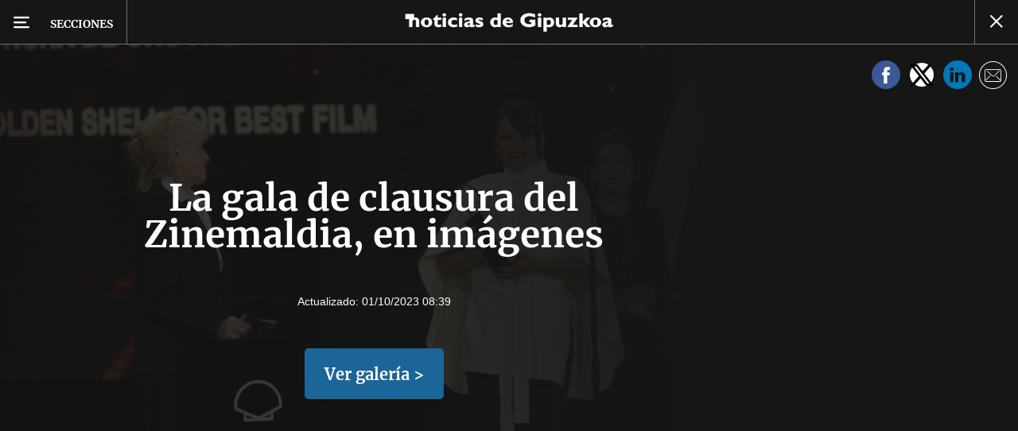

--- FILE ---
content_type: text/html; charset=UTF-8
request_url: https://www.noticiasdegipuzkoa.eus/cultura/2023/09/30/gala-clausura-zinemaldia-imagenes-7328098.html
body_size: 87097
content:
<!-- timezone: Europe/Madrid --><!-- x-device: desktop --><!-- mobileDetected: no --><!-- channel: master --><!doctype html>
<html lang="es" class="gipuzkoa">
<head>
    <meta content="IE=edge" http-equiv="X-UA-Compatible">
    <meta content="IE=EmulateIE9" http-equiv="X-UA-Compatible">
    <meta charset="utf-8">
    <meta name="viewport" content="width=device-width, initial-scale=1.0">
    <meta name="Generator" content="bCube ">
            
    <title
    >
    La gala de clausura del Zinemaldia, en imágenes
            </title>
        <link
            rel="canonical"
            href="https://www.noticiasdegipuzkoa.eus/cultura/2023/09/30/gala-clausura-zinemaldia-imagenes-7328098.html"
    >
    
        <meta
            property="article:modified_time"
            content="2023-10-01T08:39:19+02:00"
    >
    
        <meta
            property="article:published_time"
            content="2023-09-30T22:54:48+02:00"
    >
    
        <meta
            property="article:section"
            content="Cultura"
    >
    
        <meta
            http-equiv="Content-Type"
            content="text/html; charset=UTF-8"
    >
    
        <meta
            property="fb:app_id"
            content="870761657223876"
    >
    
        <meta
            property="fb:pages"
            content="413646787387"
    >
    
        <meta
            name="generator"
            content="BBT bCube NX"
    >
    
        <meta
            name="keywords"
            content="gala, clausura, zinemaldia, imagenes"
    >
    
        <meta
            property="og:image"
            content="https://estaticosgn-cdn.deia.eus/clip/0ac7c093-949c-4779-9aed-3c03bdb9a035_16-9-aspect-ratio_default_0.jpg"
    >
    
        <meta
            property="og:image:height"
            content="495"
    >
    
        <meta
            property="og:image:width"
            content="880"
    >
    
        <meta
            property="og:site_name"
            content="Noticias de Gipuzkoa"
    >
    
        <meta
            property="og:title"
            content="La gala de clausura del Zinemaldia, en imágenes"
    >
    
        <meta
            property="og:type"
            content="article"
    >
    
        <meta
            property="og:url"
            content="https://www.noticiasdegipuzkoa.eus/cultura/2023/09/30/gala-clausura-zinemaldia-imagenes-7328098.html"
    >
    
        <meta
            name="publisher"
            content="Noticias de Gipuzkoa"
    >
    
        <meta
            name="robots"
            content="index,follow"
    >
    
        <meta
            name="twitter:card"
            content="summary_large_image"
    >
    
        <meta
            name="twitter:image"
            content="https://estaticosgn-cdn.deia.eus/clip/0ac7c093-949c-4779-9aed-3c03bdb9a035_16-9-aspect-ratio_default_0.jpg"
    >
    
        <meta
            name="twitter:title"
            content="La gala de clausura del Zinemaldia, en imágenes"
    >
    
        <link
            rel="shortcut icon"
            href="https://www.noticiasdegipuzkoa.eus/favicon.ico"
            type="image/x-icon"
    >
    
        <link
            rel="shortcut icon"
            href="https://www.noticiasdegipuzkoa.eus/favicon.png"
    >
    
        <link
            rel="apple-touch-icon"
            href="https://www.noticiasdegipuzkoa.eus/apple-touch-icon.png"
    >
    
            
    <link rel="preload" as="font" type="font/woff" crossorigin="anonymous" href="https://estaticos-cdn.noticiasdegipuzkoa.eus/fonts/noticias-icons.woff" />


        <link href="https://estaticos-cdn.noticiasdegipuzkoa.eus/css/base.css?id=2449e3f9c4e1397b5554" rel="stylesheet"/>
    <link href="https://estaticos-cdn.noticiasdegipuzkoa.eus/css/header.css?id=59875a4583c26bc9124f" rel="stylesheet"/>
    <link href="https://estaticos-cdn.noticiasdegipuzkoa.eus/css/photogallery.css?id=2c9f09662442dea77c31" rel="stylesheet"/>

    <link rel="preconnect" href="https://estaticos-cdn.noticiasdegipuzkoa.eus" />
<link rel="preconnect" href="//www.googletagmanager.com" />
<link rel="preconnect" href="//sb.scorecardresearch.com" />
<link rel="preconnect" href="//www.google-analytics.com" />
<link rel="preconnect" href="//analytics.prensaiberica.es" />
<link rel="preconnect" href="//ping.chartbeat.net" />
<link rel="preconnect" href="//connect.facebook.net" />

    
        <link rel="alternate" title="Cultura" href="/rss/section/40035/" type="application/rss+xml" />

                <script type="application/ld+json">{"@context":"https:\/\/schema.org","@type":"ImageGallery","headline":"La gala de clausura del Zinemaldia, en imágenes","url":"https:\/\/www.noticiasdegipuzkoa.eus\/cultura\/2023\/09\/30\/gala-clausura-zinemaldia-imagenes-7328098.html","author":{"@type":"Organization","name":"Noticias de Gipuzkoa","url":"https:\/\/www.noticiasdegipuzkoa.eus","sameAs":[],"logo":{"@type":"ImageObject","url":"https:\/\/www.noticiasdegipuzkoa.eus\/images\/logo-gipuzkoa.png","name":"Noticias de Gipuzkoa"}},"datePublished":"2023-09-30T22:54:48+02:00","dateModified":"2023-10-01T08:39:19+02:00","publisher":{"@type":"Organization","name":"Noticias de Gipuzkoa","url":"https:\/\/www.noticiasdegipuzkoa.eus","sameAs":["https:\/\/www.twitter.com\/notgip","https:\/\/www.facebook.com\/noticiasdegipuzkoa","https:\/\/www.instagram.com\/notgip"],"logo":{"@type":"ImageObject","url":"https:\/\/www.noticiasdegipuzkoa.eus\/images\/logo-gipuzkoa.png","name":"Noticias de Gipuzkoa"}},"contentLocation":[],"image":[{"@type":"ImageObject","width":{"@type":"QuantitativeValue","value":1240},"height":{"@type":"QuantitativeValue","value":827},"author":{"@type":"Person","name":"ARNAITZ RUBIO"},"name":"La gala de clausura del Zinemaldia, en imágenes","url":"https:\/\/estaticosgn-cdn.deia.eus\/clip\/0ac7c093-949c-4779-9aed-3c03bdb9a035_source-aspect-ratio_default_0.jpg"},{"@type":"ImageObject","width":{"@type":"QuantitativeValue","value":1240},"height":{"@type":"QuantitativeValue","value":827},"author":{"@type":"Person","name":"ARNAITZ RUBIO"},"name":"La gala de clausura del Zinemaldia, en imágenes","url":"https:\/\/estaticosgn-cdn.deia.eus\/clip\/ca29df6d-7984-4439-bf3c-f84e02f69c96_source-aspect-ratio_default_0.jpg"},{"@type":"ImageObject","width":{"@type":"QuantitativeValue","value":1240},"height":{"@type":"QuantitativeValue","value":827},"author":{"@type":"Person","name":"ARNAITZ RUBIO"},"name":"La gala de clausura del Zinemaldia, en imágenes","url":"https:\/\/estaticosgn-cdn.deia.eus\/clip\/bb07d904-1fa2-4f34-a017-924d03c99cd0_source-aspect-ratio_default_0.jpg"},{"@type":"ImageObject","width":{"@type":"QuantitativeValue","value":1240},"height":{"@type":"QuantitativeValue","value":827},"author":{"@type":"Person","name":"ARNAITZ RUBIO"},"name":"La gala de clausura del Zinemaldia, en imágenes","url":"https:\/\/estaticosgn-cdn.deia.eus\/clip\/d3b1089d-d573-4c14-94ee-e81e9f9e51d5_source-aspect-ratio_default_0.jpg"},{"@type":"ImageObject","width":{"@type":"QuantitativeValue","value":1240},"height":{"@type":"QuantitativeValue","value":827},"author":{"@type":"Person","name":"ARNAITZ RUBIO"},"name":"La gala de clausura del Zinemaldia, en imágenes","url":"https:\/\/estaticosgn-cdn.deia.eus\/clip\/0aa57d57-fe0c-4189-8118-d4b1523f5899_source-aspect-ratio_default_0.jpg"},{"@type":"ImageObject","width":{"@type":"QuantitativeValue","value":1240},"height":{"@type":"QuantitativeValue","value":827},"author":{"@type":"Person","name":"ARNAITZ RUBIO"},"name":"La gala de clausura del Zinemaldia, en imágenes","url":"https:\/\/estaticosgn-cdn.deia.eus\/clip\/39943920-fed2-4118-b66c-e890325509cc_source-aspect-ratio_default_0.jpg"},{"@type":"ImageObject","width":{"@type":"QuantitativeValue","value":1240},"height":{"@type":"QuantitativeValue","value":827},"author":{"@type":"Person","name":"ARNAITZ RUBIO"},"name":"La gala de clausura del Zinemaldia, en imágenes","url":"https:\/\/estaticosgn-cdn.deia.eus\/clip\/d76b544f-8b53-4a10-8d27-21b7cd8a27a7_source-aspect-ratio_default_0.jpg"},{"@type":"ImageObject","width":{"@type":"QuantitativeValue","value":1240},"height":{"@type":"QuantitativeValue","value":827},"author":{"@type":"Person","name":"ARNAITZ RUBIO"},"name":"La gala de clausura del Zinemaldia, en imágenes","url":"https:\/\/estaticosgn-cdn.deia.eus\/clip\/93b236af-227d-47a4-b9bb-a23c7de87ae4_source-aspect-ratio_default_0.jpg"},{"@type":"ImageObject","width":{"@type":"QuantitativeValue","value":827},"height":{"@type":"QuantitativeValue","value":1240},"author":{"@type":"Person","name":"ARNAITZ RUBIO"},"name":"La gala de clausura del Zinemaldia, en imágenes","url":"https:\/\/estaticosgn-cdn.deia.eus\/clip\/2ce64d8d-a25c-484d-b4df-00374509cf5c_source-aspect-ratio_default_0.jpg"},{"@type":"ImageObject","width":{"@type":"QuantitativeValue","value":1240},"height":{"@type":"QuantitativeValue","value":827},"author":{"@type":"Person","name":"ARNAITZ RUBIO"},"name":"La gala de clausura del Zinemaldia, en imágenes","url":"https:\/\/estaticosgn-cdn.deia.eus\/clip\/8039640f-0f53-4c13-8ac7-07da786b840b_source-aspect-ratio_default_0.jpg"},{"@type":"ImageObject","width":{"@type":"QuantitativeValue","value":1240},"height":{"@type":"QuantitativeValue","value":827},"author":{"@type":"Person","name":"ARNAITZ RUBIO"},"name":"La gala de clausura del Zinemaldia, en imágenes","url":"https:\/\/estaticosgn-cdn.deia.eus\/clip\/b7d798b3-ba75-4229-b754-6f9825cd8a00_source-aspect-ratio_default_0.jpg"},{"@type":"ImageObject","width":{"@type":"QuantitativeValue","value":1240},"height":{"@type":"QuantitativeValue","value":827},"author":{"@type":"Person","name":"ARNAITZ RUBIO"},"name":"La gala de clausura del Zinemaldia, en imágenes","url":"https:\/\/estaticosgn-cdn.deia.eus\/clip\/81481c8d-ae0c-4003-9617-7769e741a615_source-aspect-ratio_default_0.jpg"},{"@type":"ImageObject","width":{"@type":"QuantitativeValue","value":1240},"height":{"@type":"QuantitativeValue","value":827},"author":{"@type":"Person","name":"ARNAITZ RUBIO"},"name":"La gala de clausura del Zinemaldia, en imágenes","url":"https:\/\/estaticosgn-cdn.deia.eus\/clip\/0d715d19-7355-45e1-93f2-87f871b449f5_source-aspect-ratio_default_0.jpg"},{"@type":"ImageObject","width":{"@type":"QuantitativeValue","value":1240},"height":{"@type":"QuantitativeValue","value":827},"author":{"@type":"Person","name":"ARNAITZ RUBIO"},"name":"La gala de clausura del Zinemaldia, en imágenes","url":"https:\/\/estaticosgn-cdn.deia.eus\/clip\/9d344633-6691-42f8-abcd-f673bd0bace8_source-aspect-ratio_default_0.jpg"},{"@type":"ImageObject","width":{"@type":"QuantitativeValue","value":1240},"height":{"@type":"QuantitativeValue","value":827},"author":{"@type":"Person","name":"ARNAITZ RUBIO"},"name":"La gala de clausura del Zinemaldia, en imágenes","url":"https:\/\/estaticosgn-cdn.deia.eus\/clip\/4e6b15b5-4653-40f6-9336-ee00c722d56c_source-aspect-ratio_default_0.jpg"},{"@type":"ImageObject","width":{"@type":"QuantitativeValue","value":1240},"height":{"@type":"QuantitativeValue","value":827},"author":{"@type":"Person","name":"ARNAITZ RUBIO"},"name":"La gala de clausura del Zinemaldia, en imágenes","url":"https:\/\/estaticosgn-cdn.deia.eus\/clip\/3f78abf9-c1c5-4dfc-b66a-4ee796ebb284_source-aspect-ratio_default_0.jpg"},{"@type":"ImageObject","width":{"@type":"QuantitativeValue","value":1240},"height":{"@type":"QuantitativeValue","value":827},"author":{"@type":"Person","name":"ARNAITZ RUBIO"},"name":"La gala de clausura del Zinemaldia, en imágenes","url":"https:\/\/estaticosgn-cdn.deia.eus\/clip\/5d3c6abc-3ee7-4d17-a6b0-7d833143d685_source-aspect-ratio_default_0.jpg"},{"@type":"ImageObject","width":{"@type":"QuantitativeValue","value":1240},"height":{"@type":"QuantitativeValue","value":827},"author":{"@type":"Person","name":"ARNAITZ RUBIO"},"name":"La gala de clausura del Zinemaldia, en imágenes","url":"https:\/\/estaticosgn-cdn.deia.eus\/clip\/0df0bba6-8a9d-4dc6-91f8-a98e4044b99d_source-aspect-ratio_default_0.jpg"},{"@type":"ImageObject","width":{"@type":"QuantitativeValue","value":1240},"height":{"@type":"QuantitativeValue","value":827},"author":{"@type":"Person","name":"ARNAITZ RUBIO"},"name":"La gala de clausura del Zinemaldia, en imágenes","url":"https:\/\/estaticosgn-cdn.deia.eus\/clip\/bf004007-c954-4509-b9f5-d94e0b33b1a9_source-aspect-ratio_default_0.jpg"},{"@type":"ImageObject","width":{"@type":"QuantitativeValue","value":1240},"height":{"@type":"QuantitativeValue","value":827},"author":{"@type":"Person","name":"ARNAITZ RUBIO"},"name":"La gala de clausura del Zinemaldia, en imágenes","url":"https:\/\/estaticosgn-cdn.deia.eus\/clip\/80060587-06a1-49cb-b439-86a4dfc91eff_source-aspect-ratio_default_0.jpg"},{"@type":"ImageObject","width":{"@type":"QuantitativeValue","value":1240},"height":{"@type":"QuantitativeValue","value":827},"author":{"@type":"Person","name":"ARNAITZ RUBIO"},"name":"La gala de clausura del Zinemaldia, en imágenes","url":"https:\/\/estaticosgn-cdn.deia.eus\/clip\/c7cc5f32-9d03-4c38-ad39-6aab306f139b_source-aspect-ratio_default_0.jpg"},{"@type":"ImageObject","width":{"@type":"QuantitativeValue","value":1240},"height":{"@type":"QuantitativeValue","value":827},"author":{"@type":"Person","name":"ARNAITZ RUBIO"},"name":"La gala de clausura del Zinemaldia, en imágenes","url":"https:\/\/estaticosgn-cdn.deia.eus\/clip\/d41e690c-8fe5-4a1c-8b9d-9636b0a2875e_source-aspect-ratio_default_0.jpg"},{"@type":"ImageObject","width":{"@type":"QuantitativeValue","value":1240},"height":{"@type":"QuantitativeValue","value":827},"author":{"@type":"Person","name":"ARNAITZ RUBIO"},"name":"La gala de clausura del Zinemaldia, en imágenes","url":"https:\/\/estaticosgn-cdn.deia.eus\/clip\/b0edd92b-b069-4ffc-9c53-a66e7b9bb4ca_source-aspect-ratio_default_0.jpg"},{"@type":"ImageObject","width":{"@type":"QuantitativeValue","value":1240},"height":{"@type":"QuantitativeValue","value":827},"author":{"@type":"Person","name":"ARNAITZ RUBIO"},"name":"La gala de clausura del Zinemaldia, en imágenes","url":"https:\/\/estaticosgn-cdn.deia.eus\/clip\/6546c269-3a69-4976-b949-5ac0b6090aba_source-aspect-ratio_default_0.jpg"},{"@type":"ImageObject","width":{"@type":"QuantitativeValue","value":1240},"height":{"@type":"QuantitativeValue","value":827},"author":{"@type":"Person","name":"ARNAITZ RUBIO"},"name":"La gala de clausura del Zinemaldia, en imágenes","url":"https:\/\/estaticosgn-cdn.deia.eus\/clip\/204d79d7-b898-48dc-ad7f-e845ed06692e_source-aspect-ratio_default_0.jpg"},{"@type":"ImageObject","width":{"@type":"QuantitativeValue","value":1240},"height":{"@type":"QuantitativeValue","value":827},"author":{"@type":"Person","name":"ARNAITZ RUBIO"},"name":"La gala de clausura del Zinemaldia, en imágenes","url":"https:\/\/estaticosgn-cdn.deia.eus\/clip\/6856dbf9-6f59-4d71-8f7d-b780ab700749_source-aspect-ratio_default_0.jpg"},{"@type":"ImageObject","width":{"@type":"QuantitativeValue","value":1240},"height":{"@type":"QuantitativeValue","value":827},"author":{"@type":"Person","name":"ARNAITZ RUBIO"},"name":"La gala de clausura del Zinemaldia, en imágenes","url":"https:\/\/estaticosgn-cdn.deia.eus\/clip\/d5934ce4-746d-4307-bbf7-64fe2ae39d3f_source-aspect-ratio_default_0.jpg"},{"@type":"ImageObject","width":{"@type":"QuantitativeValue","value":1240},"height":{"@type":"QuantitativeValue","value":827},"author":{"@type":"Person","name":"ARNAITZ RUBIO"},"name":"La gala de clausura del Zinemaldia, en imágenes","url":"https:\/\/estaticosgn-cdn.deia.eus\/clip\/2019b07e-da4b-4890-81fc-499a397192e9_source-aspect-ratio_default_0.jpg"},{"@type":"ImageObject","width":{"@type":"QuantitativeValue","value":1240},"height":{"@type":"QuantitativeValue","value":827},"author":{"@type":"Person","name":"ARNAITZ RUBIO"},"name":"La gala de clausura del Zinemaldia, en imágenes","url":"https:\/\/estaticosgn-cdn.deia.eus\/clip\/d65d4b5d-a7f3-49bf-bf3a-79064e7a9ffc_source-aspect-ratio_default_0.jpg"},{"@type":"ImageObject","width":{"@type":"QuantitativeValue","value":1240},"height":{"@type":"QuantitativeValue","value":827},"author":{"@type":"Person","name":"ARNAITZ RUBIO"},"name":"La gala de clausura del Zinemaldia, en imágenes","url":"https:\/\/estaticosgn-cdn.deia.eus\/clip\/627ee2d2-a2e1-4bb7-a862-58369e96b9dd_source-aspect-ratio_default_0.jpg"},{"@type":"ImageObject","width":{"@type":"QuantitativeValue","value":1240},"height":{"@type":"QuantitativeValue","value":827},"author":{"@type":"Person","name":"ARNAITZ RUBIO"},"name":"La gala de clausura del Zinemaldia, en imágenes","url":"https:\/\/estaticosgn-cdn.deia.eus\/clip\/584a128b-d47c-4fcd-ad5e-62d25dcc6916_source-aspect-ratio_default_0.jpg"},{"@type":"ImageObject","width":{"@type":"QuantitativeValue","value":1240},"height":{"@type":"QuantitativeValue","value":827},"author":{"@type":"Person","name":"ARNAITZ RUBIO"},"name":"La gala de clausura del Zinemaldia, en imágenes","url":"https:\/\/estaticosgn-cdn.deia.eus\/clip\/611a0f2e-8ca5-4a4d-8690-03e6f7be553c_source-aspect-ratio_default_0.jpg"},{"@type":"ImageObject","width":{"@type":"QuantitativeValue","value":1240},"height":{"@type":"QuantitativeValue","value":827},"author":{"@type":"Person","name":"ARNAITZ RUBIO"},"name":"La gala de clausura del Zinemaldia, en imágenes","url":"https:\/\/estaticosgn-cdn.deia.eus\/clip\/48adda05-7373-4577-b3c6-e0dffd8591dd_source-aspect-ratio_default_0.jpg"},{"@type":"ImageObject","width":{"@type":"QuantitativeValue","value":1240},"height":{"@type":"QuantitativeValue","value":827},"author":{"@type":"Person","name":"ARNAITZ RUBIO"},"name":"La gala de clausura del Zinemaldia, en imágenes","url":"https:\/\/estaticosgn-cdn.deia.eus\/clip\/d592b8d3-eae8-4cf9-8f9b-49dd0611f8e8_source-aspect-ratio_default_0.jpg"},{"@type":"ImageObject","width":{"@type":"QuantitativeValue","value":1240},"height":{"@type":"QuantitativeValue","value":827},"author":{"@type":"Person","name":"ARNAITZ RUBIO"},"name":"La gala de clausura del Zinemaldia, en imágenes","url":"https:\/\/estaticosgn-cdn.deia.eus\/clip\/5578e365-5032-4efd-a67d-09b69cd9ca1d_source-aspect-ratio_default_0.jpg"},{"@type":"ImageObject","width":{"@type":"QuantitativeValue","value":1240},"height":{"@type":"QuantitativeValue","value":827},"author":{"@type":"Person","name":"ARNAITZ RUBIO"},"name":"La gala de clausura del Zinemaldia, en imágenes","url":"https:\/\/estaticosgn-cdn.deia.eus\/clip\/9861c8f0-73d8-4c63-9ffd-91f71821c09f_source-aspect-ratio_default_0.jpg"},{"@type":"ImageObject","width":{"@type":"QuantitativeValue","value":1240},"height":{"@type":"QuantitativeValue","value":827},"author":{"@type":"Person","name":"ARNAITZ RUBIO"},"name":"La gala de clausura del Zinemaldia, en imágenes","url":"https:\/\/estaticosgn-cdn.deia.eus\/clip\/f7860ab5-0aa7-4961-bb85-bfcc38f633ae_source-aspect-ratio_default_0.jpg"},{"@type":"ImageObject","width":{"@type":"QuantitativeValue","value":1240},"height":{"@type":"QuantitativeValue","value":827},"author":{"@type":"Person","name":"ARNAITZ RUBIO"},"name":"La gala de clausura del Zinemaldia, en imágenes","url":"https:\/\/estaticosgn-cdn.deia.eus\/clip\/24051cec-ebd3-46f2-9a34-8ce2c73a79b4_source-aspect-ratio_default_0.jpg"},{"@type":"ImageObject","width":{"@type":"QuantitativeValue","value":1240},"height":{"@type":"QuantitativeValue","value":827},"author":{"@type":"Person","name":"ARNAITZ RUBIO"},"name":"La gala de clausura del Zinemaldia, en imágenes","url":"https:\/\/estaticosgn-cdn.deia.eus\/clip\/7ec9726e-5098-4fa3-978f-10069e4cdc67_source-aspect-ratio_default_0.jpg"},{"@type":"ImageObject","width":{"@type":"QuantitativeValue","value":1240},"height":{"@type":"QuantitativeValue","value":827},"author":{"@type":"Person","name":"ARNAITZ RUBIO"},"name":"La gala de clausura del Zinemaldia, en imágenes","url":"https:\/\/estaticosgn-cdn.deia.eus\/clip\/d83cbbad-1e8a-4665-9a8d-c523bb1cfe64_source-aspect-ratio_default_0.jpg"},{"@type":"ImageObject","width":{"@type":"QuantitativeValue","value":1240},"height":{"@type":"QuantitativeValue","value":827},"author":{"@type":"Person","name":"ARNAITZ RUBIO"},"name":"La gala de clausura del Zinemaldia, en imágenes","url":"https:\/\/estaticosgn-cdn.deia.eus\/clip\/f4f89a44-d4e3-46fc-8090-f68376b464b6_source-aspect-ratio_default_0.jpg"},{"@type":"ImageObject","width":{"@type":"QuantitativeValue","value":1240},"height":{"@type":"QuantitativeValue","value":827},"author":{"@type":"Person","name":"ARNAITZ RUBIO"},"name":"La gala de clausura del Zinemaldia, en imágenes","url":"https:\/\/estaticosgn-cdn.deia.eus\/clip\/27d31b50-3cba-4003-9987-d15430dc889a_source-aspect-ratio_default_0.jpg"},{"@type":"ImageObject","width":{"@type":"QuantitativeValue","value":1240},"height":{"@type":"QuantitativeValue","value":827},"author":{"@type":"Person","name":"ARNAITZ RUBIO"},"name":"La gala de clausura del Zinemaldia, en imágenes","url":"https:\/\/estaticosgn-cdn.deia.eus\/clip\/c924faa8-b53a-475f-acd6-18399a75f7a8_source-aspect-ratio_default_0.jpg"},{"@type":"ImageObject","width":{"@type":"QuantitativeValue","value":1240},"height":{"@type":"QuantitativeValue","value":827},"author":{"@type":"Person","name":"ARNAITZ RUBIO"},"name":"La gala de clausura del Zinemaldia, en imágenes","url":"https:\/\/estaticosgn-cdn.deia.eus\/clip\/c43cf86d-122a-4be4-8c15-6311034eb416_source-aspect-ratio_default_0.jpg"},{"@type":"ImageObject","width":{"@type":"QuantitativeValue","value":1240},"height":{"@type":"QuantitativeValue","value":827},"author":{"@type":"Person","name":"ARNAITZ RUBIO"},"name":"La gala de clausura del Zinemaldia, en imágenes","url":"https:\/\/estaticosgn-cdn.deia.eus\/clip\/9e681073-03b8-4134-8eea-a346468b40d7_source-aspect-ratio_default_0.jpg"},{"@type":"ImageObject","width":{"@type":"QuantitativeValue","value":1240},"height":{"@type":"QuantitativeValue","value":827},"author":{"@type":"Person","name":"ARNAITZ RUBIO"},"name":"La gala de clausura del Zinemaldia, en imágenes","url":"https:\/\/estaticosgn-cdn.deia.eus\/clip\/aae8c697-6c4a-4693-b26d-caaf776488ab_source-aspect-ratio_default_0.jpg"},{"@type":"ImageObject","width":{"@type":"QuantitativeValue","value":1240},"height":{"@type":"QuantitativeValue","value":827},"author":{"@type":"Person","name":"ARNAITZ RUBIO"},"name":"La gala de clausura del Zinemaldia, en imágenes","url":"https:\/\/estaticosgn-cdn.deia.eus\/clip\/7821f9d5-2a95-48a1-8885-05008198deb3_source-aspect-ratio_default_0.jpg"},{"@type":"ImageObject","width":{"@type":"QuantitativeValue","value":1240},"height":{"@type":"QuantitativeValue","value":827},"author":{"@type":"Person","name":"ARNAITZ RUBIO"},"name":"La gala de clausura del Zinemaldia, en imágenes","url":"https:\/\/estaticosgn-cdn.deia.eus\/clip\/cb2ad38b-654a-431d-99db-5b8c534c5473_source-aspect-ratio_default_0.jpg"},{"@type":"ImageObject","width":{"@type":"QuantitativeValue","value":1240},"height":{"@type":"QuantitativeValue","value":827},"author":{"@type":"Person","name":"ARNAITZ RUBIO"},"name":"La gala de clausura del Zinemaldia, en imágenes","url":"https:\/\/estaticosgn-cdn.deia.eus\/clip\/d358b279-daf0-455e-99b4-f0bbb184ea6e_source-aspect-ratio_default_0.jpg"},{"@type":"ImageObject","width":{"@type":"QuantitativeValue","value":1240},"height":{"@type":"QuantitativeValue","value":827},"author":{"@type":"Person","name":"ARNAITZ RUBIO"},"name":"La gala de clausura del Zinemaldia, en imágenes","url":"https:\/\/estaticosgn-cdn.deia.eus\/clip\/7276340d-76da-4dc5-8d00-cd5108081b29_source-aspect-ratio_default_0.jpg"},{"@type":"ImageObject","width":{"@type":"QuantitativeValue","value":1240},"height":{"@type":"QuantitativeValue","value":827},"author":{"@type":"Person","name":"ARNAITZ RUBIO"},"name":"La gala de clausura del Zinemaldia, en imágenes","url":"https:\/\/estaticosgn-cdn.deia.eus\/clip\/e0b610c1-97c7-4f11-8e14-d5f2de6a0759_source-aspect-ratio_default_0.jpg"},{"@type":"ImageObject","width":{"@type":"QuantitativeValue","value":827},"height":{"@type":"QuantitativeValue","value":1240},"author":{"@type":"Person","name":"ARNAITZ RUBIO"},"name":"La gala de clausura del Zinemaldia, en imágenes","url":"https:\/\/estaticosgn-cdn.deia.eus\/clip\/4b0c174c-79e5-4a17-b52e-9d54c51bfda5_source-aspect-ratio_default_0.jpg"},{"@type":"ImageObject","width":{"@type":"QuantitativeValue","value":1240},"height":{"@type":"QuantitativeValue","value":827},"author":{"@type":"Person","name":"ARNAITZ RUBIO"},"name":"La gala de clausura del Zinemaldia, en imágenes","url":"https:\/\/estaticosgn-cdn.deia.eus\/clip\/b145becd-233b-4121-94e0-1b71cdd0d820_source-aspect-ratio_default_0.jpg"},{"@type":"ImageObject","width":{"@type":"QuantitativeValue","value":1240},"height":{"@type":"QuantitativeValue","value":827},"author":{"@type":"Person","name":"ARNAITZ RUBIO"},"name":"La gala de clausura del Zinemaldia, en imágenes","url":"https:\/\/estaticosgn-cdn.deia.eus\/clip\/b2707165-9fde-4a70-8aca-a5e179c1cd89_source-aspect-ratio_default_0.jpg"},{"@type":"ImageObject","width":{"@type":"QuantitativeValue","value":1240},"height":{"@type":"QuantitativeValue","value":827},"author":{"@type":"Person","name":"ARNAITZ RUBIO"},"name":"La gala de clausura del Zinemaldia, en imágenes","url":"https:\/\/estaticosgn-cdn.deia.eus\/clip\/f324ce44-4ba0-4ea4-ba72-ec8a92fa2b79_source-aspect-ratio_default_0.jpg"},{"@type":"ImageObject","width":{"@type":"QuantitativeValue","value":1240},"height":{"@type":"QuantitativeValue","value":827},"author":{"@type":"Person","name":"ARNAITZ RUBIO"},"name":"La gala de clausura del Zinemaldia, en imágenes","url":"https:\/\/estaticosgn-cdn.deia.eus\/clip\/e1df2a83-2b68-4fcb-9e85-ba66bfa6ea62_source-aspect-ratio_default_0.jpg"},{"@type":"ImageObject","width":{"@type":"QuantitativeValue","value":1240},"height":{"@type":"QuantitativeValue","value":827},"author":{"@type":"Person","name":"ARNAITZ RUBIO"},"name":"La gala de clausura del Zinemaldia, en imágenes","url":"https:\/\/estaticosgn-cdn.deia.eus\/clip\/58e9d799-107b-4990-a2dd-a488364bc0f4_source-aspect-ratio_default_0.jpg"},{"@type":"ImageObject","width":{"@type":"QuantitativeValue","value":1240},"height":{"@type":"QuantitativeValue","value":827},"author":{"@type":"Person","name":"ARNAITZ RUBIO"},"name":"La gala de clausura del Zinemaldia, en imágenes","url":"https:\/\/estaticosgn-cdn.deia.eus\/clip\/f38c53ea-e766-4bcf-8e7b-f536f1dabd20_source-aspect-ratio_default_0.jpg"},{"@type":"ImageObject","width":{"@type":"QuantitativeValue","value":1240},"height":{"@type":"QuantitativeValue","value":827},"author":{"@type":"Person","name":"ARNAITZ RUBIO"},"name":"La gala de clausura del Zinemaldia, en imágenes","url":"https:\/\/estaticosgn-cdn.deia.eus\/clip\/06d5c200-6973-4701-b927-cfe9332d37d6_source-aspect-ratio_default_0.jpg"},{"@type":"ImageObject","width":{"@type":"QuantitativeValue","value":1240},"height":{"@type":"QuantitativeValue","value":827},"author":{"@type":"Person","name":"ARNAITZ RUBIO"},"name":"La gala de clausura del Zinemaldia, en imágenes","url":"https:\/\/estaticosgn-cdn.deia.eus\/clip\/47fa0c4a-e8c7-4d0d-b214-5e6d6e698e0f_source-aspect-ratio_default_0.jpg"},{"@type":"ImageObject","width":{"@type":"QuantitativeValue","value":1240},"height":{"@type":"QuantitativeValue","value":827},"author":{"@type":"Person","name":"ARNAITZ RUBIO"},"name":"La gala de clausura del Zinemaldia, en imágenes","url":"https:\/\/estaticosgn-cdn.deia.eus\/clip\/ab1a66d3-bcd7-4e56-9908-b67199599c3d_source-aspect-ratio_default_0.jpg"},{"@type":"ImageObject","width":{"@type":"QuantitativeValue","value":1240},"height":{"@type":"QuantitativeValue","value":827},"author":{"@type":"Person","name":"ARNAITZ RUBIO"},"name":"La gala de clausura del Zinemaldia, en imágenes","url":"https:\/\/estaticosgn-cdn.deia.eus\/clip\/51dd15f3-8572-4812-aa33-47faa83de275_source-aspect-ratio_default_0.jpg"},{"@type":"ImageObject","width":{"@type":"QuantitativeValue","value":1240},"height":{"@type":"QuantitativeValue","value":827},"author":{"@type":"Person","name":"ARNAITZ RUBIO"},"name":"La gala de clausura del Zinemaldia, en imágenes","url":"https:\/\/estaticosgn-cdn.deia.eus\/clip\/fe901b8f-6d10-429e-87f7-4fab9b249a4c_source-aspect-ratio_default_0.jpg"},{"@type":"ImageObject","width":{"@type":"QuantitativeValue","value":1920},"height":{"@type":"QuantitativeValue","value":1280},"author":{"@type":"Person","name":"EFE"},"name":"La directora Jaione Camborda","url":"https:\/\/estaticosgn-cdn.deia.eus\/clip\/ca2ee5d7-3c39-4e63-af66-bb48d855b98a_source-aspect-ratio_default_0.jpg"},{"@type":"ImageObject","width":{"@type":"QuantitativeValue","value":1920},"height":{"@type":"QuantitativeValue","value":1277},"author":{"@type":"Person","name":"EFE"},"name":"Las directoras taiwanesas Peng Tzu-Hui y Wang Ping-Wen","url":"https:\/\/estaticosgn-cdn.deia.eus\/clip\/9dbb442f-f834-494a-b0b5-35aca36be6e8_source-aspect-ratio_default_0.jpg"},{"@type":"ImageObject","width":{"@type":"QuantitativeValue","value":1920},"height":{"@type":"QuantitativeValue","value":1280},"author":{"@type":"Person","name":"EFE"},"name":"Foto de familia de todos los premiados","url":"https:\/\/estaticosgn-cdn.deia.eus\/clip\/fde9b40e-b7cf-4109-89b5-a654d178a4a8_source-aspect-ratio_default_0.jpg"},{"@type":"ImageObject","width":{"@type":"QuantitativeValue","value":1281},"height":{"@type":"QuantitativeValue","value":1920},"author":{"@type":"Person","name":"EFE"},"name":"La actriz y presentadora de la gala, Loreto Mauleón","url":"https:\/\/estaticosgn-cdn.deia.eus\/clip\/ec7dccbb-fc59-4c7c-a565-882b6e610916_source-aspect-ratio_default_0.jpg"},{"@type":"ImageObject","width":{"@type":"QuantitativeValue","value":1920},"height":{"@type":"QuantitativeValue","value":1280},"author":{"@type":"Person","name":"EFE"},"name":"El director Juan Antonio Bayona","url":"https:\/\/estaticosgn-cdn.deia.eus\/clip\/a931bcb1-d167-4e9e-a2e6-bc3419cc09af_source-aspect-ratio_default_0.jpg"},{"@type":"ImageObject","width":{"@type":"QuantitativeValue","value":1920},"height":{"@type":"QuantitativeValue","value":1281},"author":{"@type":"Person","name":"EFE"},"name":"La actriz Clara Galle","url":"https:\/\/estaticosgn-cdn.deia.eus\/clip\/3cfd2350-dcdd-44c5-8593-a8664836e072_source-aspect-ratio_default_0.jpg"},{"@type":"ImageObject","width":{"@type":"QuantitativeValue","value":1280},"height":{"@type":"QuantitativeValue","value":1920},"author":{"@type":"Person","name":"EFE"},"name":"La cómica Eva Hache","url":"https:\/\/estaticosgn-cdn.deia.eus\/clip\/62b02d81-b3f1-4f16-b9dd-251e7f0df5ca_source-aspect-ratio_default_0.jpg"},{"@type":"ImageObject","width":{"@type":"QuantitativeValue","value":1920},"height":{"@type":"QuantitativeValue","value":1280},"author":{"@type":"Person","name":"EFE"},"name":"La actriz Mina El Hammani","url":"https:\/\/estaticosgn-cdn.deia.eus\/clip\/f9fe2b22-70be-458e-a599-b4ba37f12bef_source-aspect-ratio_default_0.jpg"}],"primaryImageOfPage":{"@type":"ImageObject","width":{"@type":"QuantitativeValue","value":1240},"height":{"@type":"QuantitativeValue","value":827},"author":{"@type":"Person","name":"ARNAITZ RUBIO"},"name":"La gala de clausura del Zinemaldia, en imágenes","url":"https:\/\/estaticosgn-cdn.deia.eus\/clip\/0ac7c093-949c-4779-9aed-3c03bdb9a035_source-aspect-ratio_default_0.jpg"},"description":"La gala de clausura del Zinemaldia, en imágenes"}</script>
    
    
    
            
    
    <script type="text/javascript">

        var url = window.location.href;
        var previous = (document.referrer.indexOf(window.location.hostname.split('.').slice(-2).join('.')) != -1) ? document.referrer.split('?')[0]: undefined;
        var name = (window.location.hostname.match(/^www/)) ? window.location.hostname.split('.').slice(1,2).join() : window.location.hostname.split('.').slice(0,1).join();
        var { hostname, pathname } = new URL(url);
        var domain = hostname.substring(hostname.lastIndexOf(".", hostname.lastIndexOf(".") - 1) + 1);
        var params = (window.location.search+window.location.hash) ? window.location.search+window.location.hash: undefined;
        if (params === "") {
            params = undefined;
        }

        window.dataLayer = window.dataLayer || [];

        var dataLayerEvents = {
                "event" : "pageview",
                "ads" : {
                    "enabled" : "1",
                    "positions" : undefined
                },
                "campaign" : {
                    "medium" : undefined,
                    "name" : undefined,
                    "source" : undefined
                },
                "content" : {
                    "access" : "abierto",
                    "branded" : "0",
                    "category" : "cultura",
                    "date" : {
                        "modification" : "2023-10-01T08:39:19+02:00",
                        "publication" : "2023-09-30T22:54:48+02:00",
                        "publication_short" : "2023-09-30"
                    },
                    "front" : "1" ?? "0",
                "id" : "7328098",
                "language": "castellano",
                "local" : {
                    "city" : undefined,
                    "province" : undefined,
                    "region" : undefined
                },
                "local_is" : "0",
                "multimedia" : "image",
                "origin" : "bcubecentralnewsroom",
                "person" : {
                    "author" : undefined,
                    "editor" : "abretcha@ntm.eus",
                    "signin" : undefined
                },
                "place" : undefined,
                "pretitle" : undefined,
                "read" : {
                    "time" : "0"
                },
                "related" : "0" ,
                "search" : undefined,
                "section" : {
                    "level_1" : "cultura",
                    "level_2" : "cultura",
                    "level_3" : undefined,
                    "secondary": undefined
                },
                "social" : "0",
                "tag" : undefined,
                "tag_internal" : undefined,
                "type" : {
                    "cms" : "fotogaleria"
                },
                "words" : "0"
            },
            "page" : {
            "canonical": "https://www.noticiasdegipuzkoa.eus/cultura/2023/09/30/gala-clausura-zinemaldia-imagenes-7328098.html" ?? url,
                "h1" : "La gala de clausura del Zinemaldia, en imagenes",
                "referrer" : document.referrer,
                "response" : "200",
            "url" : {
                "complete" : url,
                    "domain" : domain,
                    "hostname" : hostname,
                    "parameters" : params,
                    "path" : pathname,
                    "previous" : previous
            },
            "view_id": Date.now().toString()
        },
        "product" : {
            "platform" : "web",
                "brand" : "noticias de gipuzkoa",
            "name": name
        },
        "video" : {
            "author" : undefined,
            "origin" : undefined,
            "title" : undefined,
            "type" : undefined
        }
        };

        
        window.dataLayer.push(dataLayerEvents)
    </script>

        <script lang="js">
var app = window.app || {};
app.utils = (function (module) {
    if (typeof Array.isArray === 'undefined') {
        Array.isArray = function(obj) {
            return Object.prototype.toString.call(obj) === '[object Array]';
        };
    }
    if (!Array.prototype.flat) {
        Object.defineProperty(Array.prototype, 'flat', {
            configurable: true,
            value: function flat () {
                var depth = isNaN(arguments[0]) ? 1 : Number(arguments[0]);

                return depth ? Array.prototype.reduce.call(this, function (acc, cur) {
                    if (Array.isArray(cur)) {
                        acc.push.apply(acc, flat.call(cur, depth - 1));
                    } else {
                        acc.push(cur);
                    }

                    return acc;
                }, []) : Array.prototype.slice.call(this);
            },
            writable: true
        });
    }

    function FlagManager(flagNames) {
        var self = this;
        self.flags = {};
        if (Array.isArray(flagNames)) {
            for (var i = 0; i < flagNames.length; i++) {
                self.flags[flagNames[i]] = 2 << i;
            }
        } else if (typeof flagNames === 'object') {
            var i = 0;
            for (var p in flagNames) {
                if (flagNames.hasOwnProperty(p)) {
                    self.flags[flagNames[p]] = 2 << i;
                    i++;
                }
            }
        }
        self.value = 0;
        self.subscribers = {};

        function getFlag(flag) {
            if (Array.isArray(flag)) {
                return flag.reduce(function (result, f) {
                    return result | getFlag(f);
                }, 0);
            }
            return self.flags[flag] || flag || 0;
        }

        self.get = function (flag) {
            flag = getFlag(flag);
            return (self.value & flag) === flag;
        };
        self.set = function (flag) {
            self.value |= (getFlag(flag));
            setTimeout(function () {
                Object.keys(self.subscribers)
                    .map(function (mask) {
                        if (self.get(parseInt(mask))) {
                            self.subscribers[mask].forEach(function (cb) {
                                cb();
                            });
                            delete self.subscribers[mask];
                        }
                    }.bind(self));
            }.bind(self), 0);
        };
        self.subscribe = function (mask, callBack) {
            mask = getFlag(mask);
            if (parseInt(mask) && typeof callBack === 'function') {
                if (self.get(mask)) return callBack();
                self.subscribers[mask] = (self.subscribers[mask] || []);
                self.subscribers[mask].push(callBack);
            }
        };
    }
    module.FlagManager = FlagManager;

    function BufferQueue(flushCallback, initialBuffer) {
        var self = this;
        self.flush = flushCallback;
        self.buffer = initialBuffer || [];
        self.isReady = false;

        self.doFlush = function () {
            if (self.buffer.length === 0) return;
            var elements = self.buffer.splice(0, self.buffer.length);
            self.flush(elements);
        };
        self.ready = function () {
            self.isReady = true;
            self.doFlush();
        };
        self.push = function (element) {
            self.buffer.push(element);
            if (self.isReady) self.doFlush();
        };
    }
    module.BufferQueue = BufferQueue;

    module.getCookie = function (name) {
        var value = '; ' + document.cookie;
        var parts = value.split('; ' + name + '=');
        if (parts.length === 2) {
            return parts.pop()
                .split(';')
                .shift();
        }
    };
    module.setCookie = function setCookie(name, value, options) {
        let updatedCookie = encodeURIComponent(name) + "=" + encodeURIComponent(value);

        options = options || {};
        for (var optionKey in options) {
            if (options.hasOwnProperty(optionKey)) {
                updatedCookie += '; ' + optionKey;
                let optionValue = options[optionKey];
                if (optionValue !== true) {
                    updatedCookie += '=' + optionValue;
                }
            }
        }
        document.cookie = updatedCookie;
    };

    module.URLSearchParams = window.URLSearchParams || function () {
        return {
            has: function () {
                return false;
            },
        };
    };

    module.getViewportHeight = function () {
        return Math.max(document.documentElement.clientHeight, window.innerHeight || 0);
    };

    module.getViewportWidth = function () {
        return Math.max(document.documentElement.clientWidth, window.innerWidth || 0);
    };

    module.getScreenWidth = function (def) {
        return screen ? screen.width : (def || 0);
    };

    return module;
})(app.utils || {});
</script>
            
<script type="text/javascript">
    window.cmp_config = {
        name: "Noticias de Gipuzkoa",
        privacyURL: "https://www.noticiasdegipuzkoa.eus/politica-privacidad/",
        langs: ['es'],
        lang: 'es',
        noticeTxt: {
            es: "Nosotros y nuestros socios utilizamos tecnolog&iacute;as, como las cookies, y procesamos datos personales, como las direcciones IP y los identificadores de cookies, para personalizar los anuncios y el contenido seg&uacute;n sus intereses, medir el rendimiento de los anuncios y el contenido y obtener informaci&oacute;n sobre las audiencias que vieron los anuncios y el contenido. Haga clic a continuaci&oacute;n para autorizar el uso de esta tecnolog&iacute;a y el procesamiento de sus datos personales para estos fines. Puede cambiar de opini&oacute;n y cambiar sus opciones de consentimiento en cualquier momento al regresar a este sitio."
        },
        okbtn: {
            es: "Acepto"
        },
        infobtn: {
            es: "M&aacute;s informaci&oacute;n"
        },
        position: 'popup'
    };
</script>
<script type="text/javascript" src="https://trafico.prensaiberica.es/cmp/min/partner.js"></script>
<link href="https://sdk.privacy-center.org/85b004e1-73f5-4874-bf8a-eebcd1de6b43/loader.js" rel="preload" as="script" fetchpriority="high" />
<script async type="text/javascript"
        src="https://securepubads.g.doubleclick.net/tag/js/gpt.js"></script>

            <link href="https://trafico.prensaiberica.es/adm/min/pb_wrapper/pbwrapper.js" rel="preload" as="script" />
        <link href="https://trafico.prensaiberica.es/adm/min/pb_wrapper/prebid.js" rel="preload" as="script" />
                <link href="https://c.amazon-adsystem.com/aax2/apstag.js" rel="preload" as="script" />
    
    <script lang="js">
        // Defaults...
        var app = window.app || {};
        var googletag = window.googletag || { cmd: [] };
        var cX = window.cX || { callQueue: [] };
        var gptadslots = [];
        var initialSlots = [];

        app.ads = (function (module) {

            if (window.location.hash === '#debug-ads') {
                module.logs = {
                    log: console.log.bind(console, '%c[PUBLICIDAD]', 'color:green'),
                    error: console.error.bind(console, '%c[PUBLICIDAD]', 'color:green'),
                    group: console.group.bind(console),
                    groupEnd: console.groupEnd.bind(console),
                }
            } else {
                var doNothing = function () {
                };
                module.logs = {
                    log: doNothing,
                    error: doNothing,
                    group: doNothing,
                    groupEnd: doNothing,
                };
            }

            var flags = {
                ADS_INITIALIZED: 'ADS_INITIALIZED',
                CMP_READY: 'CMP_READY',
                GOOGLETAG_LOADED: 'GOOGLETAG_LOADED',
                PHOTOGALLERY_MOBILE: 'PHOTOGALLERY_MOBILE',
                DOM_READY: 'DOM_READY',
            };
            var flagManager = new app.utils.FlagManager(flags);

            // Tipos de usuarios. Son potencias de 2 para poder hacer máscaras de bits.
            var userTypes = {
                NONE: 0,        // Tipo de usuario por defecto.
                ANONYMOUS: 1,   // Usuarios no registrados.
                REGISTERED: 2,  // Usuarios registrados pero no suscriptores.
                SUBSCRIBER: 4,  // Usuarios registrados y con alguna suscripción activa. Este tipo solo estará disponible en medias premium.
            };

            var slotTargetings = {
                leftSky: 'cpm_si',
                rightSky: 'cpm_sd',
                footer: 'cpm_fmega',
                header: 'cpm_m',
            };
            var footerAdId = false;
            var headerAdId = false;
            function initializePubadsEventListeners() {
                googletag.pubads().addEventListener('slotVisibilityChanged', function (event) {
                    if (event.isEmpty) return;
                    var targeting = event.slot.getTargeting('p')[0];
                    if (targeting === slotTargetings.footer && event.inViewPercentage > 50) {
                        var closeButton = document.querySelector('[data-megabanner-close]');
                        setTimeout(function () { closeButton && (closeButton.style.display = 'block'); }, 1500);
                    }
                });
                googletag.pubads().addEventListener('slotRenderEnded', function (event) {
                    if (event.isEmpty) return;

                    var targeting = event.slot.getTargeting('p')[0];
                    if (targeting === slotTargetings.footer) {
                        var closeButton = document.querySelector('[data-megabanner-close]');
                        var fmegaPiano = document.getElementById('fmegaPiano');
                        if (fmegaPiano) {
                            fmegaPiano.style.display = 'none';
                            if (closeButton) {
                                closeButton.addEventListener('click', function () {
                                    fmegaPiano.style.display = 'block';
                                });
                            }
                        }
                    } else if (targeting === slotTargetings.leftSky || targeting === slotTargetings.rightSky) {
                        document.getElementsByClassName('sky')[0].classList.add('ad-sky--afterhead');
                    }
                });

                if (module.device === 'mobile' && headerAdId && !document.body.classList.contains('sk--photogallery')) {
                    module.logs.log('Vamos a intentar poner el baner de cabecera en el footer si no hay publi ahí.')
                    if (footerAdId) {
                        googletag.pubads().addEventListener('slotRenderEnded', function (event) {
                            var targeting = event.slot.getTargeting('p')[0];
                            if (targeting === slotTargetings.footer && event.isEmpty) {
                                module.logs.log('El footer está vacío!!!')
                                setHeaderAdAsMegabanner(headerAdId);
                            }
                        });
                    } else {
                        module.logs.log('No se ha cargado footer!!!');
                        setHeaderAdAsMegabanner(headerAdId);
                    }
                }

                if (headerAdId && footerAdId) {
                    const headerAd = document.getElementById(headerAdId);
                    const footerAd = document.getElementById(footerAdId);

                    if (headerAd && footerAd && footerAd.parentElement) {
                        document.addEventListener('scroll', function () {
                            let rect = headerAd.getBoundingClientRect()
                            if (rect.bottom >= 0) {
                                footerAd.parentElement.style.display = 'none'
                            } else {
                                footerAd.parentElement.style.display = 'block'
                            }
                        });
                    }
                }
            }

            function setHeaderAdAsMegabanner(headerAdId) {
                var ad = document.getElementById(headerAdId);
                if (!ad) return;
                var adParent = ad.parentNode;
                var adGrandparent = adParent.parentNode;
                if (!adGrandparent.classList.contains('megabanner')) {                    adGrandparent.className = 'megabanner';
                    adGrandparent.removeAttribute('style')
                    adParent.className = 'megabanner__wrapper wrapper';
                    adParent.removeAttribute('style');
                    googletag.pubads().addEventListener('slotVisibilityChanged', function (event) {
                        var targeting = event.slot.getTargeting('p')[0];
                        if (targeting === slotTargetings.header && event.inViewPercentage > 50) {
                            var closeButtons = document.querySelectorAll('[data-commercial-up-close]');
                            closeButtons.forEach(function(closeButton){
                                setTimeout(function () { closeButton && (closeButton.style.display = 'block'); }, 1500);
                            })

                        }
                    });
                } else {
                    googletag.pubads().addEventListener('slotVisibilityChanged', function (event) {
                        var targeting = event.slot.getTargeting('p')[0];
                        if (targeting === slotTargetings.header && event.inViewPercentage > 50) {
                            var closeButtons = document.querySelectorAll('[data-megabanner-close]');
                            closeButtons.forEach(function(closeButton){
                                setTimeout(function () { closeButton && (closeButton.style.display = 'block'); }, 1500);
                            })

                        }
                    });
                }
            }

            function addCTMToVideos() {
                document.addEventListener('DOMContentLoaded', function () {
                    var videos = document.querySelectorAll('[data-ad-tag-url]');
                    videos.forEach(function (element) {
                        var adTagUrl = element.dataset.adTagUrl;
                        if (adTagUrl) {
                            element.dataset.adTagUrl = adTagUrl + '&npa=1';
                        }
                    });
                });
            }

            module.adMap = {"id":1000017,"name":"all - web - fotogaleria","geos":[],"tags":[],"adUnit":"gip\/multimedia\/galeria-fotos\/resto","page":"7328098","networkCode":"138855687","headerBiddingType":"_multimedia","sensitiveContent":false,"compliant":"yes","slots":[{"id":1000002,"elementId":"300dcha-7","name":"all - web - cpm_r_dcha","slot":"300dcha","targeting":[{"key":"p","value":"cpm_r_dcha","uuid":"561aef3a-4f0a-4968-b5f9-2731b4bb68fc"}],"sizes":[[1,1]],"type":"nacional","mapping":[{"key":[768,0],"value":[[1,1],[300,250],[300,300],[300,600],"fluid"]},{"key":[0,0],"value":[[1,1],[300,600],[336,280],[320,480],[300,250],[300,300],[250,250],[300,100],"fluid"]}],"mappingByWidth":{"768":[[1,1],[300,250],[300,300],[300,600],"fluid"],"0":[[1,1],[300,600],[336,280],[320,480],[300,250],[300,300],[250,250],[300,100],"fluid"]},"outOfPage":false,"scroll":null,"enabledForSubscribers":true,"enabledForRegistered":true,"enabledForAnonymous":true,"enabledForBitMask":7,"lazyLoaded":false}],"disableAdsInImage":"no","disableNoAdserverAds":"no","disablePrebidLoad":false,"disableApstagLoad":false,"disableRefreshAd":false,"lazyLoadSensibilityDesktop":null,"lazyLoadSensibilityMobile":null};
            module.premiumEnabled = 0;
            module.isPremiumContent = 0;
            module.screenWidth = app.utils.getScreenWidth();
            module.device = (module.screenWidth <= 500) ? 'mobile' : 'desktop';
            module.lazyLoadSensibility = ((module.screenWidth <= 500)
                ? module.adMap.lazyLoadSensibilityMobile
                : module.adMap.lazyLoadSensibilityDesktop) || 0;
            module.lazyLoadSensibilityPx = module.lazyLoadSensibility
                ? (module.lazyLoadSensibility + 1) * app.utils.getViewportHeight()
                : 0;
            module.renderQueue = new app.utils.BufferQueue(module.adMap.disableRefreshAd
                ? function () {}
                : function (ads) {
                    ads = ads.flat();
                    googletag.cmd.push(function () {
                        googletag.pubads().refresh(ads);
                        ads.map(function (ad) {
                            module.logs.log('Pintando slot: ', ad.getSlotElementId());
                        });
                    });
                }.bind(this));
            module.onLoad = new app.utils.BufferQueue(
                function (callbacks) {
                    callbacks.map(function (callback) {
                        callback(module);
                    });
                }.bind(this),
                module.onLoad);

            var userInfo = { type: userTypes.ANONYMOUS, u: null };
            if (typeof app.utils.getCookie("__tac") != 'undefined' && app.utils.getCookie("__tac").length > 0) {
                if (!module.premiumEnabled) {
                    userInfo.type = userTypes.REGISTERED;
                    userInfo.u = 'r';
                } else {
                    userInfo.type = userTypes.SUBSCRIBER;
                    userInfo.u = 's';
                }
            } else if (typeof app.utils.getCookie("__utp") != 'undefined' && app.utils.getCookie("__utp").length > 0) {
                userInfo.type = userTypes.REGISTERED;
                userInfo.u = 'r';
            }

            userInfo.hasAccess = !module.isPremiumContent || userInfo.type > (module.premiumEnabled ? userTypes.REGISTERED : userTypes.ANONYMOUS);
            module.user = userInfo;

            module.removePosition = function (position) {
                module.logs.log('remove not initialized position', position.elementId);
                document.querySelectorAll('[data-ad-position-baldomero="' + position.elementId + '"]').forEach(function (element) {
                    module.logs.log('Se elimina el hueco de publicidad de la posición', position.elementId);
                    element.dataset.adPositionBaldomero += '--removed';
                    element.dataset.adPositionCount = (+element.dataset.adPositionCount || 1) - 1;
                    if(+element.dataset.adPositionCount === 0) element.classList.add('baldomero');
                });
            };

            module.isPositionActive = function isPositionActive(position) {
                return (position.enabledForBitMask & module.user.type) === module.user.type;
            };

            /**
             * Devuelve una función que calcula la altura a la que se encuentra una posición de publicidad en cada momento.
             * @param {string} elementId
             * @return {function(): {absoluteTop: number, renderAt: number }}
             */
            function buildPositionOffsetGetterFunction(elementId) {
                var element = document.getElementById(elementId);
                if (!element) {
                    return function () {
                        return {absoluteTop: 0, renderAt: 0};
                    };
                }

                return function () {
                    var box = element.getBoundingClientRect();
                    var absoluteTop = box.top + window.scrollY;
                    var renderAt = absoluteTop - module.lazyLoadSensibilityPx;
                    return {absoluteTop: absoluteTop, renderAt: renderAt};
                };
            }

            module.handleLazyLoadedPosition = function handleLazyLoadedPosition(slot) {
                var elementId = slot.getSlotElementId();
                var getPositionOffset = buildPositionOffsetGetterFunction(elementId);

                var offset = getPositionOffset().renderAt;
                if (offset <= 0
                    || document.body.scrollTop > offset
                    || document.documentElement.scrollTop > offset
                ) {
                    module.logs.log('La posición ' + elementId + ' debería cargarse perezosamente, pero su offset es menor que la sensibilidad configurada:', offset);
                    if (module.adMap.disablePrebidLoad) {
                        module.renderQueue.push(slot);
                    } else {
                        module.logs.log('Pintando slot: ', elementId);
                        pbjs.que.push(function () { pbjs.refreshAds([elementId]); });
                    }
                } else {
                    module.logs.log('La posición ' + elementId + ' será cargada perezosamente a ' + offset + 'px');
                    module.handleScrolledPosition(slot, getPositionOffset);
                }
            };

            function renderCpmFmega(renderPositionAt = 0) {
                const adCpmFmegaQuery = document.querySelectorAll('[id$="-div-gpt-ad_cpm_fmega"]:not(:empty)');
                if (!adCpmFmegaQuery.length) {
                    return;
                }

                const megabannerContainer = adCpmFmegaQuery[0].closest('.megabanner');
                const lastScrollTop = window.lastScrollTop || 0;
                const currentScrollTop = document.body.scrollTop || document.documentElement.scrollTop;
                if (currentScrollTop < renderPositionAt) {
                    megabannerContainer.classList.remove('megabanner--showing');
                    return;
                }

                megabannerContainer.classList.add('megabanner--showing');
                const bannerHeight = adCpmFmegaQuery[0].offsetHeight;
                // Scrolling down
                if (lastScrollTop < currentScrollTop) {
                    megabannerContainer.style.bottom = 0;
                } else { // Scrolling up
                    megabannerContainer.style.bottom = `${bannerHeight / 2 * -1}px`;
                }
                window.lastScrollTop = currentScrollTop;
            }

            /**
             * @param slot El slot de publicidad que debemos inicializar.
             * @param {function(): { absoluteTop: number, renderAt: number }} getPositionOffset Función que devuelve la altura a la que se debe pintar la publicidad.
             */
            module.handleScrolledPosition = function handleScrolledPosition(slot, getPositionOffset) {
                document.addEventListener('scroll', function listener() {
                    const positionBox = getPositionOffset();
                    const renderPositionAt = positionBox.renderAt;
                    var scrollY = document.body.scrollTop || document.documentElement.scrollTop;
                    if (scrollY > renderPositionAt) {
                        module.logs.group('Se ha llegado al scroll necesario para pintar ' + slot.getSlotElementId());
                        module.logs.log(' - El slot se encuentra a ' + positionBox.absoluteTop + 'px de altura.');
                        module.logs.log(' - La sensibilidad del lazy load es ' + module.lazyLoadSensibility + ' viewport(s),');
                        module.logs.log('   la altura del viewport es ' + app.utils.getViewportHeight() + 'px, ');
                        module.logs.log('   por lo que la posición se debería cargar ' + module.lazyLoadSensibilityPx + 'px antes de que entre en el viewport.');
                        module.logs.log(' - Es decir, la posición se debería cargar en el scroll ' + renderPositionAt);
                        module.logs.log(' - El scroll actual es ' + scrollY + 'px');
                        module.logs.groupEnd();
                        if (module.adMap.disablePrebidLoad) {
                            module.renderQueue.push(slot);
                        } else {
                            module.logs.log('Pintando slot: ', slot.getSlotElementId());
                            pbjs.que.push(function () {
                                pbjs.refreshAds([slot.getSlotElementId()]);
                            });
                        }
                        document.removeEventListener('scroll', listener, true);

                        const targeting = slot.getTargeting('p')[0];
                        if (targeting === slotTargetings.footer) {
                            document.querySelectorAll('[id$="-div-gpt-ad_cpm_fmega"]')[0].closest('.megabanner').classList.add('megabanner--showing');
                            document.addEventListener('scroll', function() {
                                renderCpmFmega(renderPositionAt);
                            });
                        }
                    }
                }, true);
            };

            module.handleHtmlPositions = function handleHtmlPositions() {
                document.querySelectorAll('[data-html-ad-enabled-for-bit-mask]')
                    .forEach(function (element) {
                        var bitMask = parseInt(element.dataset.htmlAdEnabledForBitMask) || 0;
                        if ((bitMask & module.user.type) === module.user.type) {
                            return;
                        }
                        var parts = element.id.split('_');
                        module.removePosition({ elementId: parts[parts.length - 1] });
                    });
            };

            var slotIdPrefix = (app.utils.getScreenWidth(800) < 768) ? 'movil-' : 'pc-';
            module.handlePosition = function (position) {
                if (!module.isPositionActive(position)) {
                    return module.removePosition(position);
                }

                module.logs.group('Inicializando ' + position.slot + ' para usuarios ' + position.enabledForBitMask);
                try {
                    var positionId = slotIdPrefix + 'div-gpt-ad_' + position.elementId;
                    var element = document.getElementById(positionId);
                    if (!element) {
                        module.logs.log('No hemos encontrado el div con id', positionId, position);
                        return module.removePosition(position);
                    }

                    positionId = positionId.replace(position.elementId, position.slot);
                    element.id = positionId;

                    var adUnitPath = '/' + module.adMap.networkCode + '/' + position.type + '-' + module.adMap.adUnit;
                    var slot = position.outOfPage
                        ? googletag.defineOutOfPageSlot(adUnitPath, positionId)
                        : googletag.defineSlot(adUnitPath, position.sizes, positionId);
                    module.logs.log('Slot creado con id', positionId, 'y adUnit', adUnitPath, position.outOfPage ? 'como OutOfPage' : '');
                    if (Array.isArray(position.mapping) && position.mapping.length) {
                        var mapping = googletag.sizeMapping();
                        position.mapping.forEach(function (map) {
                            mapping.addSize(map.key, map.value);
                        });
                        slot.defineSizeMapping(mapping.build());
                        module.logs.log('Añadido sizeMapping a slot', position.mapping);
                    }
                    if (Array.isArray(position.targeting) && position.targeting.length) {
                        position.targeting.forEach(function (targeting) {
                            slot.setTargeting(targeting.key, targeting.value);
                        });
                        module.logs.log('Añadido targeting a slot', position.targeting);
                        if (slot.getTargeting('p')[0] === slotTargetings.footer) footerAdId = positionId;
                        if (slot.getTargeting('p')[0] === slotTargetings.header) headerAdId = positionId;

                    }
                    slot.addService(googletag.companionAds()).addService(googletag.pubads());
                    gptadslots.push(slot);
                    googletag.display(slot);

                    if (position.scroll) {
                        module.logs.log('La posición se pintará al hacer scroll ', position.scroll);
                        module.handleScrolledPosition(slot, function () {
                            return {absoluteTop: 0, renderAt: 500};
                        });
                    } else if (position.lazyLoaded
                        && module.lazyLoadSensibilityPx
                    ) {
                        module.handleLazyLoadedPosition(slot);
                        module.logs.log('La posición se pintará perezosamente');
                    } else {
                        initialSlots.push(slot.getSlotElementId());
                        module.logs.log('La posición se pintará inmediatamente');
                    }

                    module.logs.log('Posición inicializada correctamente', position);
                } catch (e) {
                    module.logs.error('Error al inicializar una posición de publicidad. ' +
                        'Puede que se haya cargado dos veces el mismo slot en la página.',
                        position
                    );
                    module.logs.error(e);
                }
                module.logs.groupEnd();
            };

            function initializeGAM() {
                module.logs.log('Ejecutando inicialización de GAM.');

                /* setTargeting cxense */
                try {
                    if (localStorage.getItem('pisegs')) {
                        googletag.pubads()
                            .setTargeting('CxSegments', localStorage.getItem('pisegs'));
                    }
                    if (localStorage.getItem('_mo_r1')) {
                        googletag.pubads()
                            .setTargeting('r1', localStorage.getItem('_mo_r1'));
                    }
                    if (localStorage.getItem('_mo_r2')) {
                        googletag.pubads()
                            .setTargeting('r2', localStorage.getItem("_mo_r2"))
                    }
                    if (window._mo && window._mo.urlknow && window._mo.urlknow.bs) {
                        googletag.pubads().setTargeting("bs", window._mo.urlknow.bs);
                    }
                } catch (e) {}

                try {
                    var strDat = localStorage.getItem('_mo_ipdata');
                    if(strDat) {
                        var objDat = JSON.parse(strDat);
                        if(objDat.cit) googletag.pubads().setTargeting("cc", objDat.cit);
                        if(objDat.zip) googletag.pubads().setTargeting("cz", objDat.zip);
                    }
                } catch(e){}

                try {
                    strDat = localStorage.getItem('_mo_profile');
                    if(strDat) {
                        objDat = JSON.parse(strDat);
                        if(objDat.geo) {
                            if(objDat.geo.cit) googletag.pubads().setTargeting("bc", objDat.geo.cit);
                            if(objDat.geo.zip) googletag.pubads().setTargeting("bz", objDat.geo.zip);
                        }
                    }
                } catch(e){}

                var searchParams = new app.utils.URLSearchParams(window.location.search.slice(1));
                if (searchParams.has('tagepi')) module.adMap.tags.push(searchParams.get('tagepi'));
                if (module.adMap.tags.length) googletag.pubads().setTargeting('tagepi', module.adMap.tags);
                if (module.adMap.geos.length) googletag.pubads().setTargeting('hiperlocalepi', module.adMap.geos);
                if (module.adMap.page) googletag.pubads().setTargeting('page', module.adMap.page);
                if (module.user.u) googletag.pubads().setTargeting('u', module.user.u);
                if (!module.user.hasAccess) googletag.pubads().setTargeting('tipopagina', 'pintermedia');
                googletag.pubads().setTargeting('compliant', module.adMap.compliant);

                if (!module.adMap.disableRefreshAd) {
                    googletag.pubads().enableSingleRequest();
                    googletag.pubads().enableAsyncRendering();
                    googletag.pubads().setCentering(true);
                    googletag.enableServices();
                }

                if (document.body.classList.contains('sk--photogallery')
                    && window.screen.width < 768
                ) {
                    module.logs.log('Omitimos el pintado de la publicidad porque estamos en una galería en móvil');
                } else {
                    flagManager.set(flags.PHOTOGALLERY_MOBILE);
                }
            }

            function initializeSlots() {
                module.logs.log('Ejecutando inicialización de publicidad.');
                module.adMap.slots.map(module.handlePosition);
                module.handleHtmlPositions();
                flagManager.set(flags.ADS_INITIALIZED);

                initializePubadsEventListeners();
            }

            function loadInitialSlots() {
                if (module.adMap.disablePrebidLoad) {
                    var slots = [];
                    googletag.pubads().getSlots().forEach(function (s) {
                        if (initialSlots.indexOf(s.getSlotElementId()) >= 0) {
                            slots.push(s);
                        }
                    });
                    module.renderQueue.push(slots);
                } else {
                    module.logs.log('Pintando slot: ', initialSlots);
                    pbjs.que.push(function () {
                        pbjs.loadAds(initialSlots);
                        initialSlots = [];
                    });
                }
            }

            function startBiddingProcess() {
                if (module.user.type === userTypes.SUBSCRIBER) {
                    module.adMap.disablePrebidLoad = true;
                    module.logs.log('Se omite la carga de pb.js y apstag debido a que el usuario es suscriptor.');
                    flagManager.set([flags.PREBID_LOADED]);
                    return;
                }

                if (!module.adMap.disablePrebidLoad) {
                    window.pbjs = window.pbjs || { que: [] };
                    window.hb_epi = module.adMap.adUnit.split('/')[0]
                        + '_' + (module.device)
                        + module.adMap.headerBiddingType
                        + (location.pathname === '/' ? '_portada' : '');

                    module.logs.log('Iniciando el proceso de pujas con hb_epi: ', hb_epi);

                    // Load Pbjs script
                    var s = document.createElement('script');
                    s.type = 'text/javascript';
                    s.src = "https://trafico.prensaiberica.es/adm/min/pb_wrapper/pbwrapper.js";
                    s.async = true;
                    s.onload = function () {
                        flagManager.set(flags.PREBID_LOADED);
                        module.logs.log('prebid está listo para ser usado');
                    };
                    document.head.appendChild(s);
                } else {
                    flagManager.set(flags.PREBID_LOADED);
                    module.logs.log('Se omite la carga de pb.js porque así fue indicado en el AdMap.');
                }
            }
            googletag.cmd.push(function () {
                googletag.pubads().disableInitialLoad();
                googletag.pubads().setPrivacySettings({
                    nonPersonalizedAds: true
                });
                /* cmp - gdpr */
                window.didomiOnReady = window.didomiOnReady || [];
                window.didomiOnReady.push(function (Didomi) {
                    Didomi.getObservableOnUserConsentStatusForVendor('google')
                        .filter(function (status) {
                            return status !== undefined;
                        })
                        .first()
                        .subscribe(function (consentStatusForVendor) {
                            if (consentStatusForVendor === true) {
                                googletag.pubads().setPrivacySettings({
                                    nonPersonalizedAds: false
                                });
                            } else if (consentStatusForVendor === false) {
                                googletag.pubads().setPrivacySettings({
                                    nonPersonalizedAds: true
                                });
                                addCTMToVideos();
                            }
                            module.logs.log('CMP ready');
                            flagManager.set(flags.CMP_READY);
                        });
                });

                flagManager.set(flags.GOOGLETAG_LOADED);
                module.logs.log('googletag está listo para ser usado');
            });

            startBiddingProcess();
            flagManager.subscribe([flags.PREBID_READY, flags.CMP_READY, flags.PHOTOGALLERY_MOBILE], module.renderQueue.ready);
            flagManager.subscribe([flags.PREBID_READY, flags.CMP_READY, flags.ADS_INITIALIZED], module.onLoad.ready);
            flagManager.subscribe([flags.CMP_READY, flags.PREBID_LOADED, flags.GOOGLETAG_LOADED], initializeGAM);
            flagManager.subscribe([flags.CMP_READY, flags.PREBID_LOADED, flags.GOOGLETAG_LOADED, flags.DOM_READY], initializeSlots);
            flagManager.subscribe([flags.CMP_READY, flags.PREBID_LOADED, flags.GOOGLETAG_LOADED, flags.DOM_READY, flags.ADS_INITIALIZED, flags.PHOTOGALLERY_MOBILE], loadInitialSlots);

            if (document.readyState !== 'loading') {
                flagManager.set(flags.DOM_READY)
            } else {
                module.logs.log('Escuchando cuando el contenido de la página termina para iniciar y pintar publicidad.');
                document.addEventListener('DOMContentLoaded', function () {
                    flagManager.set(flags.DOM_READY)
                });
            }

            module.debugFlags = function () {
                Object.entries(flags)
                    .forEach(function (entry) {
                        var value = entry[1];
                        if (parseInt(value) && entry[0] !== '_flags') {
                            console.log(entry[0], flagManager.get(value) ? 'true' : 'false');
                        }
                    });
            };
            module.flags = flags;
            module.flagManager = flagManager;
            return module;
        })(app.ads || {});
    </script>

        
                <!-- ID5 -->
<script>window.ID5EspConfig={partnerId:1326};</script>

<link href="https://www.noticiasdegipuzkoa.eus/statics/css/bcube_gipuzkoa_v2e.css" rel="stylesheet">

<!-- citiservi segments -->
<script>
var googletag = googletag || {};
googletag.cmd = googletag.cmd || [];
googletag.cmd.push(function () {
    try{
        var cseg = decodeURIComponent('; ' + document.cookie).split('; ' + 'btrseg' + '=').pop().split(';').shift().split(",");
        if (cseg instanceof Array) {
            googletag.pubads().setTargeting('cservi_segments', cseg);
        }
        console.log("[PUBLICIDAD] incluidos los segmentos de citiservi");
    }catch(e){}
});
</script>
<script>(function(w,d,s,l,i){w[l]=w[l]||[];w[l].push({'gtm.start':
new Date().getTime(),event:'gtm.js'});var f=d.getElementsByTagName(s)[0],
j=d.createElement(s),dl=l!='dataLayer'?'&l='+l:'';j.async=true;j.src=
'https://www.googletagmanager.com/gtm.js?id='+i+dl;f.parentNode.insertBefore(j,f);
})(window,document,'script','dataLayer','GTM-K3F8ZWT');</script>

<!-- marfeel -->
<script type="text/javascript">
!function(){"use strict";function e(e){var t=!(arguments.length>1&&void 0!==arguments[1])||arguments[1],c=document.createElement("script");c.src=e,t?c.type="module":(c.async=!0,c.type="text/javascript",c.setAttribute("nomodule",""));var n=document.getElementsByTagName("script")[0];n.parentNode.insertBefore(c,n)}!function(t,c){!function(t,c,n){var a,o,r;n.accountId=c,null!==(a=t.marfeel)&&void 0!==a||(t.marfeel={}),null!==(o=(r=t.marfeel).cmd)&&void 0!==o||(r.cmd=[]),t.marfeel.config=n;var i="https://sdk.mrf.io/statics";e("".concat(i,"/marfeel-sdk.js?id=").concat(c),!0),e("".concat(i,"/marfeel-sdk.es5.js?id=").concat(c),!1)}(t,c,arguments.length>2&&void 0!==arguments[2]?arguments[2]:{})}(window,5111,{} /* Config */)}();
</script>

<style>
/* evitar solapamiento contenido con footer sticky */
body.body--sticky{padding-bottom: 140px;}
</style>
    
    
</head>
<body class="sk--photogallery ">
    <!-- start tms v1.11 (noscript) -->
<noscript><iframe src="https://www.googletagmanager.com/ns.html?id=GTM-K3F8ZWT"
height="0" width="0" style="display:none;visibility:hidden"></iframe></noscript>
<!-- end tms v1.11 (noscript) -->




    <div class="images-gallery ">
        



<header id="schema-organization" class="header header--gallery ">

    <article class="header--top">
        <button class="main-menu__trigger" title="Secciones">
            <i class="i-menu-trigger"></i>
            <span class="main-menu__title">Secciones</span>
        </button>
        

<article class="mega-menu-responsive" style="font-size:0;">
    <header itemscope itemtype="http://schema.org/Organization">

        <meta content="Noticias de Gipuzkoa" itemprop="name">
        <meta content="https://www.noticiasdegipuzkoa.eus" itemprop="url">
        <meta content="https://estaticos-cdn.noticiasdegipuzkoa.eus/images/logo-gipuzkoa.png?id=a272b4bd55f0609bdba0" itemprop="logo">

        <div class="mega-menu-responsive__close">
            <i class="i-close_gallery"></i>
        </div>
        <div class="mega-menu-responsive__options">
            <button class="btn-header-search" type="button" data-menu-open="search">
                <i class="i-search"></i>
            </button>
        </div>
    </header>

    

    <nav class="mega-menu-accordion" itemscope
        itemtype="http://schema.org/SiteNavigationElement">

        

               <h3 class="mega-menu-accordion__item">
             <a href="https://www.noticiasdegipuzkoa.eus/gipuzkoa/"
                class="mega-menu-accordion__item-link">
                 Gipuzkoa
             </a>
                                               <i class="i-arrow-down"></i>
                      </h3>

         <div class="mega-menu-accordion__content">
                              <ul>
                                              <li itemprop="name">
                             
<a itemprop="url"
    href="https://www.noticiasdegipuzkoa.eus/donostia/"                    title="Donostia"
>
                        Donostia
            </a>
                         </li>
                                              <li itemprop="name">
                             
<a itemprop="url"
    href="https://www.noticiasdegipuzkoa.eus/bidasoa-txingudi/"                    title="Bidasoa"
>
                        Bidasoa
            </a>
                         </li>
                                              <li itemprop="name">
                             
<a itemprop="url"
    href="https://www.noticiasdegipuzkoa.eus/oarsoaldea/"                    title="Oarsoaldea"
>
                        Oarsoaldea
            </a>
                         </li>
                                              <li itemprop="name">
                             
<a itemprop="url"
    href="https://www.noticiasdegipuzkoa.eus/goierri/"                    title="Goierri"
>
                        Goierri
            </a>
                         </li>
                                              <li itemprop="name">
                             
<a itemprop="url"
    href="https://www.noticiasdegipuzkoa.eus/buruntzaldea/"                    title="Buruntza"
>
                        Buruntza
            </a>
                         </li>
                                              <li itemprop="name">
                             
<a itemprop="url"
    href="https://www.noticiasdegipuzkoa.eus/tolosaldea/"                    title="Tolosaldea"
>
                        Tolosaldea
            </a>
                         </li>
                                              <li itemprop="name">
                             
<a itemprop="url"
    href="https://www.noticiasdegipuzkoa.eus/urola-kosta/"                    title="U. Kosta"
>
                        U. Kosta
            </a>
                         </li>
                                              <li itemprop="name">
                             
<a itemprop="url"
    href="https://www.noticiasdegipuzkoa.eus/urola-erdia/"                    title="U. Erdia"
>
                        U. Erdia
            </a>
                         </li>
                                              <li itemprop="name">
                             
<a itemprop="url"
    href="https://www.noticiasdegipuzkoa.eus/urola-garaia/"                    title="Urola Garaia"
>
                        Urola Garaia
            </a>
                         </li>
                                              <li itemprop="name">
                             
<a itemprop="url"
    href="https://www.noticiasdegipuzkoa.eus/debagoiena/"                    title="Debagoiena"
>
                        Debagoiena
            </a>
                         </li>
                                              <li itemprop="name">
                             
<a itemprop="url"
    href="https://www.noticiasdegipuzkoa.eus/debabarrena/"                    title="Debabarrena"
>
                        Debabarrena
            </a>
                         </li>
                                      </ul>
                      </div>
              <h3 class="mega-menu-accordion__item">
             <a href="https://www.noticiasdegipuzkoa.eus/actualidad/"
                class="mega-menu-accordion__item-link">
                 Actualidad
             </a>
                                               <i class="i-arrow-down"></i>
                      </h3>

         <div class="mega-menu-accordion__content">
                              <ul>
                                              <li itemprop="name">
                             
<a itemprop="url"
    href="https://www.noticiasdegipuzkoa.eus/actualidad/sucesos/"                    title="Sucesos"
>
                        Sucesos
            </a>
                         </li>
                                              <li itemprop="name">
                             
<a itemprop="url"
    href="https://www.noticiasdegipuzkoa.eus/actualidad/politica/"                    title="Política"
>
                        Política
            </a>
                         </li>
                                              <li itemprop="name">
                             
<a itemprop="url"
    href="https://www.noticiasdegipuzkoa.eus/actualidad/sociedad/"                    title="Sociedad"
>
                        Sociedad
            </a>
                         </li>
                                              <li itemprop="name">
                             
<a itemprop="url"
    href="https://www.noticiasdegipuzkoa.eus/actualidad/union-europea/"                    title="Unión Europea"
>
                        Unión Europea
            </a>
                         </li>
                                              <li itemprop="name">
                             
<a itemprop="url"
    href="https://www.noticiasdegipuzkoa.eus/actualidad/mundo/"                    title="Mundo"
>
                        Mundo
            </a>
                         </li>
                                              <li itemprop="name">
                             
<a itemprop="url"
    href="https://www.noticiasdegipuzkoa.eus/actualidad/albisteak/"                    title="Albisteak"
>
                        Albisteak
            </a>
                         </li>
                                              <li itemprop="name">
                             
<a itemprop="url"
    href="https://www.noticiasdegipuzkoa.eus/actualidad/deusto/"                    title="Deusto"
>
                        Deusto
            </a>
                         </li>
                                      </ul>
                      </div>
              <h3 class="mega-menu-accordion__item">
             <a href="https://www.noticiasdegipuzkoa.eus/reala/"
                class="mega-menu-accordion__item-link">
                 Reala
             </a>
                                               <i class="i-arrow-down"></i>
                      </h3>

         <div class="mega-menu-accordion__content">
                              <ul>
                                              <li itemprop="name">
                             
<a itemprop="url"
    href="https://www.noticiasdegipuzkoa.eus/reala/mercado-de-fichajes/"                    title="Mercado de fichajes"
>
                        Mercado de fichajes
            </a>
                         </li>
                                              <li itemprop="name">
                             
<a itemprop="url"
    href="https://www.noticiasdegipuzkoa.eus/reala/femenino/"                    title="Femenino"
>
                        Femenino
            </a>
                         </li>
                                              <li itemprop="name">
                             
<a itemprop="url"
    href="https://www.noticiasdegipuzkoa.eus/reala/zubieta/"                    title="Zubieta"
>
                        Zubieta
            </a>
                         </li>
                                      </ul>
                      </div>
              <h3 class="mega-menu-accordion__item">
             <a href="https://www.noticiasdegipuzkoa.eus/deportes/"
                class="mega-menu-accordion__item-link">
                 Deportes
             </a>
                                               <i class="i-arrow-down"></i>
                      </h3>

         <div class="mega-menu-accordion__content">
                              <ul>
                                              <li itemprop="name">
                             
<a itemprop="url"
    href="https://www.noticiasdegipuzkoa.eus/deportes/futbol/"                    title="Fútbol"
>
                        Fútbol
            </a>
                         </li>
                                              <li itemprop="name">
                             
<a itemprop="url"
    href="https://www.noticiasdegipuzkoa.eus/deportes/pelota/"                    title="Pelota"
>
                        Pelota
            </a>
                         </li>
                                              <li itemprop="name">
                             
<a itemprop="url"
    href="https://www.noticiasdegipuzkoa.eus/deportes/ciclismo/"                    title="Ciclismo"
>
                        Ciclismo
            </a>
                         </li>
                                              <li itemprop="name">
                             
<a itemprop="url"
    href="https://www.noticiasdegipuzkoa.eus/deportes/balonmano/"                    title="Balonmano"
>
                        Balonmano
            </a>
                         </li>
                                              <li itemprop="name">
                             
<a itemprop="url"
    href="https://www.noticiasdegipuzkoa.eus/deportes/remo/"                    title="Remo"
>
                        Remo
            </a>
                         </li>
                                              <li itemprop="name">
                             
<a itemprop="url"
    href="https://www.noticiasdegipuzkoa.eus/deportes/baloncesto/"                    title="Baloncesto"
>
                        Baloncesto
            </a>
                         </li>
                                              <li itemprop="name">
                             
<a itemprop="url"
    href="https://www.noticiasdegipuzkoa.eus/deportes/herri-kirolak/"                    title="Herri Kirolak"
>
                        Herri Kirolak
            </a>
                         </li>
                                              <li itemprop="name">
                             
<a itemprop="url"
    href="https://www.noticiasdegipuzkoa.eus/deportes/rugby/"                    title="Rugby"
>
                        Rugby
            </a>
                         </li>
                                      </ul>
                      </div>
              <h3 class="mega-menu-accordion__item">
             <a href="https://www.noticiasdegipuzkoa.eus/economia/"
                class="mega-menu-accordion__item-link">
                 Economía
             </a>
                                               <i class="i-arrow-down"></i>
                      </h3>

         <div class="mega-menu-accordion__content">
                              <ul>
                                              <li itemprop="name">
                             
<a itemprop="url"
    href="https://www.noticiasdegipuzkoa.eus/economia/economia-domestica/"                    title="Economía Doméstica"
>
                        Economía Doméstica
            </a>
                         </li>
                                              <li itemprop="name">
                             
<a itemprop="url"
    href="https://www.noticiasdegipuzkoa.eus/economia/empresas-con-valor/"                    title="Empresas con Valor"
>
                        Empresas con Valor
            </a>
                         </li>
                                              <li itemprop="name">
                             
<a itemprop="url"
    href="https://www.noticiasdegipuzkoa.eus/economia/ejes-de-nuestra-economia/"                    title="Ejes de nuestra economía"
>
                        Ejes de nuestra economía
            </a>
                         </li>
                                      </ul>
                      </div>
              <h3 class="mega-menu-accordion__item">
             <a href="https://www.noticiasdegipuzkoa.eus/actualidad/sociedad/bermatu/"
                class="mega-menu-accordion__item-link">
                 Berm@tu
             </a>
                      </h3>

         <div class="mega-menu-accordion__content">
                      </div>
              <h3 class="mega-menu-accordion__item">
             <a href="https://www.noticiasdegipuzkoa.eus/opinion/"
                class="mega-menu-accordion__item-link">
                 Opinión
             </a>
                                               <i class="i-arrow-down"></i>
                      </h3>

         <div class="mega-menu-accordion__content">
                              <ul>
                                              <li itemprop="name">
                             
<a itemprop="url"
    href="https://www.noticiasdegipuzkoa.eus/opinion/columnistas/"                    title="Columnistas"
>
                        Columnistas
            </a>
                         </li>
                                              <li itemprop="name">
                             
<a itemprop="url"
    href="https://www.noticiasdegipuzkoa.eus/opinion/mesa-de-redaccion/"                    title="Mesa de redacción"
>
                        Mesa de redacción
            </a>
                         </li>
                                              <li itemprop="name">
                             
<a itemprop="url"
    href="https://www.noticiasdegipuzkoa.eus/opinion/cartas-al-director/"                    title="Cartas al director"
>
                        Cartas al director
            </a>
                         </li>
                                              <li itemprop="name">
                             
<a itemprop="url"
    href="https://www.noticiasdegipuzkoa.eus/opinion/tribuna-abierta/"                    title="Tribuna abierta"
>
                        Tribuna abierta
            </a>
                         </li>
                                              <li itemprop="name">
                             
<a itemprop="url"
    href="https://www.noticiasdegipuzkoa.eus/opinion/editorial/"                    title="Editorial"
>
                        Editorial
            </a>
                         </li>
                                              <li itemprop="name">
                             
<a itemprop="url"
    href="https://www.noticiasdegipuzkoa.eus/opinion/la-marana-mediatica/"                    title="La maraña mediática"
>
                        La maraña mediática
            </a>
                         </li>
                                              <li itemprop="name">
                             
<a itemprop="url"
    href="https://www.noticiasdegipuzkoa.eus/opinion/la-vuelta-de-javier-vizcaino/"                    title="La vuelta de Javier Vizcaíno"
>
                        La vuelta de Javier Vizcaíno
            </a>
                         </li>
                                      </ul>
                      </div>
              <h3 class="mega-menu-accordion__item">
             <a href="https://www.noticiasdegipuzkoa.eus/cultura/"
                class="mega-menu-accordion__item-link">
                 Cultura
             </a>
                                               <i class="i-arrow-down"></i>
                      </h3>

         <div class="mega-menu-accordion__content">
                              <ul>
                                              <li itemprop="name">
                             
<a itemprop="url"
    href="https://www.noticiasdegipuzkoa.eus/cultura/zinemaldia/"                    title="Zinemaldia"
>
                        Zinemaldia
            </a>
                         </li>
                                              <li itemprop="name">
                             
<a itemprop="url"
    href="https://www.noticiasdegipuzkoa.eus/cultura/ortzadar/"                    title="Ortzadar"
>
                        Ortzadar
            </a>
                         </li>
                                      </ul>
                      </div>
              <h3 class="mega-menu-accordion__item">
             <a href="https://www.noticiasdegipuzkoa.eus/vivir/"
                class="mega-menu-accordion__item-link">
                 Vivir
             </a>
                                               <i class="i-arrow-down"></i>
                      </h3>

         <div class="mega-menu-accordion__content">
                              <ul>
                                              <li itemprop="name">
                             
<a itemprop="url"
    href="https://www.noticiasdegipuzkoa.eus/vivir/viajes/"                    title="Viajes"
>
                        Viajes
            </a>
                         </li>
                                              <li itemprop="name">
                             
<a itemprop="url"
    href="https://www.noticiasdegipuzkoa.eus/vivir/rutas-y-naturaleza/"                    title="Rutas y naturaleza"
>
                        Rutas y naturaleza
            </a>
                         </li>
                                              <li itemprop="name">
                             
<a itemprop="url"
    href="https://www.noticiasdegipuzkoa.eus/vivir/gastronomia/"                    title="Gastronomía"
>
                        Gastronomía
            </a>
                         </li>
                                              <li itemprop="name">
                             
<a itemprop="url"
    href="https://www.noticiasdegipuzkoa.eus/vivir/ciencia-y-tecnologia/"                    title="Ciencia y Tecnología"
>
                        Ciencia y Tecnología
            </a>
                         </li>
                                              <li itemprop="name">
                             
<a itemprop="url"
    href="https://www.noticiasdegipuzkoa.eus/vivir/salud/"                    title="Salud"
>
                        Salud
            </a>
                         </li>
                                              <li itemprop="name">
                             
<a itemprop="url"
    href="https://www.noticiasdegipuzkoa.eus/vivir/television/"                    title="Cine y Televisión"
>
                        Cine y Televisión
            </a>
                         </li>
                                              <li itemprop="name">
                             
<a itemprop="url"
    href="https://www.noticiasdegipuzkoa.eus/vivir/mascotas/"                    title="Mascotas"
>
                        Mascotas
            </a>
                         </li>
                                      </ul>
                      </div>
              <h3 class="mega-menu-accordion__item">
             <a href="https://www.noticiasdegipuzkoa.eus/tendencias/"
                class="mega-menu-accordion__item-link">
                 Tendencias
             </a>
                                               <i class="i-arrow-down"></i>
                      </h3>

         <div class="mega-menu-accordion__content">
                              <ul>
                                              <li itemprop="name">
                             
<a itemprop="url"
    href="https://www.noticiasdegipuzkoa.eus/tendencias/buzz-on/"                    title="Buzz On"
>
                        Buzz On
            </a>
                         </li>
                                              <li itemprop="name">
                             
<a itemprop="url"
    href="https://www.noticiasdegipuzkoa.eus/tendencias/gente/"                    title="Gente"
>
                        Gente
            </a>
                         </li>
                                              <li itemprop="name">
                             
<a itemprop="url"
    href="https://www.noticiasdegipuzkoa.eus/tendencias/belleza-y-cuidados/"                    title="Moda y Belleza"
>
                        Moda y Belleza
            </a>
                         </li>
                                              <li itemprop="name">
                             
<a itemprop="url"
    href="https://www.noticiasdegipuzkoa.eus/tendencias/hogar-decoracion/"                    title="Hogar y Vivienda"
>
                        Hogar y Vivienda
            </a>
                         </li>
                                              <li itemprop="name">
                             
<a itemprop="url"
    href="https://www.noticiasdegipuzkoa.eus/vivir/motor/"                    title="Motor"
>
                        Motor
            </a>
                         </li>
                                      </ul>
                      </div>
      
        
        <h3 class=""></h3>
        <div class="mega-menu-sidebar" itemscope="itemscope"
             itemtype="http://schema.org/SiteNavigationElement">
             <nav class="mega-menu-sidebar__list" data-navigation-id="458">
                 <ul>
                                              <li itemprop="name">
                                                              <span class="menu-default"><span>Multimedia</span></span>
                                                                                           <ul class="mega-menu-sidebar__sublist">
                                                                              <li itemprop="name">
                                                                                              <a class="menu-default" href="https://www.noticiasdegipuzkoa.eus/videos/"   itemprop="url"><span>Videos</span></a>
                                                                                      </li>
                                                                              <li itemprop="name">
                                                                                              <a class="menu-default" href="https://www.noticiasdegipuzkoa.eus/fotos/"   itemprop="url"><span>Galerías</span></a>
                                                                                      </li>
                                                                      </ul>
                                                      </li>
                                              <li itemprop="name">
                                                              <a class="menu-default" href="https://www.noticiasdegipuzkoa.eus/servicios/"   itemprop="url"><span>Servicios</span></a>
                                                                                           <ul class="mega-menu-sidebar__sublist">
                                                                              <li itemprop="name">
                                                                                              <a class="menu-default" href="https://www.noticiasdegipuzkoa.eus/servicios/el-tiempo/"   itemprop="url"><span>Tiempo</span></a>
                                                                                      </li>
                                                                              <li itemprop="name">
                                                                                              <a class="menu-default" href="https://www.noticiasdegipuzkoa.eus/servicios/esquelas/"   itemprop="url"><span>Esquelas</span></a>
                                                                                      </li>
                                                                              <li itemprop="name">
                                                                                              <a class="menu-default" href="https://www.noticiasdegipuzkoa.eus/servicios/farmacias/"   itemprop="url"><span>Farmacias</span></a>
                                                                                      </li>
                                                                              <li itemprop="name">
                                                                                              <a class="menu-default" href="https://www.noticiasdegipuzkoa.eus/servicios/sorteos/"   itemprop="url"><span>Sorteos</span></a>
                                                                                      </li>
                                                                              <li itemprop="name">
                                                                                              <a class="menu-default" href="https://miperfil.noticiasdegipuzkoa.eus/noticiasDeGipuzkoa/auth/login"   itemprop="url"><span>Newsletter</span></a>
                                                                                      </li>
                                                                              <li itemprop="name">
                                                                                              <a class="menu-default" href="/hemeroteca/"   itemprop="url"><span>Hemeroteca</span></a>
                                                                                      </li>
                                                                              <li itemprop="name">
                                                                                              <a class="menu-default" href="https://www.noticiasdegipuzkoa.eus/servicios/guia-inmobiliaria/"   itemprop="url"><span>Guía inmobiliaria</span></a>
                                                                                      </li>
                                                                              <li itemprop="name">
                                                                                              <a class="menu-default" href="https://casas.noticiasdegipuzkoa.eus/"   itemprop="url"><span>Casas</span></a>
                                                                                      </li>
                                                                              <li itemprop="name">
                                                                                              <a class="menu-default" href="https://empresas.noticiasdegipuzkoa.eus/"   itemprop="url"><span>Empresas</span></a>
                                                                                      </li>
                                                                      </ul>
                                                      </li>
                                              <li itemprop="name">
                                                              <span class="menu-default"><span>Participación</span></span>
                                                                                           <ul class="mega-menu-sidebar__sublist">
                                                                              <li itemprop="name">
                                                                                              <a class="menu-default" href="https://www.noticiasdegipuzkoa.eus/servicios/consultorios-dng/"   itemprop="url"><span>Consultorios</span></a>
                                                                                      </li>
                                                                      </ul>
                                                      </li>
                                      </ul>
             </nav>
                                                <h3 class="rrss rrss--mega-menu-sidebar mega-menu-accordion__item">
            <span>Síguenos en redes sociales:</span>
        </h3>
        <div class="rrss rrss--mega-menu-sidebar mega-menu-accordion__content">
            <ul class="rrss__list">
                                    <li class="rrss__item">
                        <a href="https://www.facebook.com/noticiasdegipuzkoa/"
                           title="Síguenos en Facebook">
                            <i class="i-facebook"></i>
                        </a>
                    </li>
                                                    <li class="rrss__item rrss__item--twitter">
                        <a href="https://twitter.com/notgip"
                           title="Síguenos en Twitter">
                            <i class="i-twitter"></i>
                        </a>
                    </li>
                                                    <li class="rrss__item">
                        <a href="https://www.instagram.com/notgip"
                           title="Síguenos en Instagram">
                            <i class="i-instagram"></i>
                        </a>
                    </li>
                                            </ul>
        </div>
                </div>

                <div class="mega-menu-accordion__content" data-hide-for-not-logged-users></div>

    </nav>

</article>
        

<article class="mega-menu" style="font-size:0;">

    <div class="mega-menu__medium">
        <button class="mega-menu__close">
            <i class="i-close_gallery"></i>
        </button>

        
<div class="mega-menu__sections">
            <nav class="mega-menu-item" itemscope="itemscope" 
            itemtype="http://schema.org/SiteNavigationElement">
            <ul class="mega-menu-item__list">
                <li class="mega-menu-item__title" itemprop="name">
                    <a href="https://www.noticiasdegipuzkoa.eus/gipuzkoa/" itemprop="url">
                        Gipuzkoa
                        <i class="i-arrow-right"></i>
                    </a>
                </li>
                                                            <li itemprop="name">
                            <a href="https://www.noticiasdegipuzkoa.eus/donostia/" itemprop="url">
                                <span>Donostia</span>
                            </a>
                        </li>
                                            <li itemprop="name">
                            <a href="https://www.noticiasdegipuzkoa.eus/bidasoa-txingudi/" itemprop="url">
                                <span>Bidasoa</span>
                            </a>
                        </li>
                                            <li itemprop="name">
                            <a href="https://www.noticiasdegipuzkoa.eus/oarsoaldea/" itemprop="url">
                                <span>Oarsoaldea</span>
                            </a>
                        </li>
                                            <li itemprop="name">
                            <a href="https://www.noticiasdegipuzkoa.eus/goierri/" itemprop="url">
                                <span>Goierri</span>
                            </a>
                        </li>
                                            <li itemprop="name">
                            <a href="https://www.noticiasdegipuzkoa.eus/buruntzaldea/" itemprop="url">
                                <span>Buruntza</span>
                            </a>
                        </li>
                                            <li itemprop="name">
                            <a href="https://www.noticiasdegipuzkoa.eus/tolosaldea/" itemprop="url">
                                <span>Tolosaldea</span>
                            </a>
                        </li>
                                            <li itemprop="name">
                            <a href="https://www.noticiasdegipuzkoa.eus/urola-kosta/" itemprop="url">
                                <span>U. Kosta</span>
                            </a>
                        </li>
                                            <li itemprop="name">
                            <a href="https://www.noticiasdegipuzkoa.eus/urola-erdia/" itemprop="url">
                                <span>U. Erdia</span>
                            </a>
                        </li>
                                            <li itemprop="name">
                            <a href="https://www.noticiasdegipuzkoa.eus/urola-garaia/" itemprop="url">
                                <span>Urola Garaia</span>
                            </a>
                        </li>
                                            <li itemprop="name">
                            <a href="https://www.noticiasdegipuzkoa.eus/debagoiena/" itemprop="url">
                                <span>Debagoiena</span>
                            </a>
                        </li>
                                            <li itemprop="name">
                            <a href="https://www.noticiasdegipuzkoa.eus/debabarrena/" itemprop="url">
                                <span>Debabarrena</span>
                            </a>
                        </li>
                                                </ul>
        </nav>
            <nav class="mega-menu-item" itemscope="itemscope" 
            itemtype="http://schema.org/SiteNavigationElement">
            <ul class="mega-menu-item__list">
                <li class="mega-menu-item__title" itemprop="name">
                    <a href="https://www.noticiasdegipuzkoa.eus/actualidad/" itemprop="url">
                        Actualidad
                        <i class="i-arrow-right"></i>
                    </a>
                </li>
                                                            <li itemprop="name">
                            <a href="https://www.noticiasdegipuzkoa.eus/actualidad/sucesos/" itemprop="url">
                                <span>Sucesos</span>
                            </a>
                        </li>
                                            <li itemprop="name">
                            <a href="https://www.noticiasdegipuzkoa.eus/actualidad/politica/" itemprop="url">
                                <span>Política</span>
                            </a>
                        </li>
                                            <li itemprop="name">
                            <a href="https://www.noticiasdegipuzkoa.eus/actualidad/sociedad/" itemprop="url">
                                <span>Sociedad</span>
                            </a>
                        </li>
                                            <li itemprop="name">
                            <a href="https://www.noticiasdegipuzkoa.eus/actualidad/union-europea/" itemprop="url">
                                <span>Unión Europea</span>
                            </a>
                        </li>
                                            <li itemprop="name">
                            <a href="https://www.noticiasdegipuzkoa.eus/actualidad/mundo/" itemprop="url">
                                <span>Mundo</span>
                            </a>
                        </li>
                                            <li itemprop="name">
                            <a href="https://www.noticiasdegipuzkoa.eus/actualidad/albisteak/" itemprop="url">
                                <span>Albisteak</span>
                            </a>
                        </li>
                                            <li itemprop="name">
                            <a href="https://www.noticiasdegipuzkoa.eus/actualidad/deusto/" itemprop="url">
                                <span>Deusto</span>
                            </a>
                        </li>
                                                </ul>
        </nav>
            <nav class="mega-menu-item" itemscope="itemscope" 
            itemtype="http://schema.org/SiteNavigationElement">
            <ul class="mega-menu-item__list">
                <li class="mega-menu-item__title" itemprop="name">
                    <a href="https://www.noticiasdegipuzkoa.eus/reala/" itemprop="url">
                        Reala
                        <i class="i-arrow-right"></i>
                    </a>
                </li>
                                                            <li itemprop="name">
                            <a href="https://www.noticiasdegipuzkoa.eus/reala/mercado-de-fichajes/" itemprop="url">
                                <span>Mercado de fichajes</span>
                            </a>
                        </li>
                                            <li itemprop="name">
                            <a href="https://www.noticiasdegipuzkoa.eus/reala/femenino/" itemprop="url">
                                <span>Femenino</span>
                            </a>
                        </li>
                                            <li itemprop="name">
                            <a href="https://www.noticiasdegipuzkoa.eus/reala/zubieta/" itemprop="url">
                                <span>Zubieta</span>
                            </a>
                        </li>
                                                </ul>
        </nav>
            <nav class="mega-menu-item" itemscope="itemscope" 
            itemtype="http://schema.org/SiteNavigationElement">
            <ul class="mega-menu-item__list">
                <li class="mega-menu-item__title" itemprop="name">
                    <a href="https://www.noticiasdegipuzkoa.eus/deportes/" itemprop="url">
                        Deportes
                        <i class="i-arrow-right"></i>
                    </a>
                </li>
                                                            <li itemprop="name">
                            <a href="https://www.noticiasdegipuzkoa.eus/deportes/futbol/" itemprop="url">
                                <span>Fútbol</span>
                            </a>
                        </li>
                                            <li itemprop="name">
                            <a href="https://www.noticiasdegipuzkoa.eus/deportes/pelota/" itemprop="url">
                                <span>Pelota</span>
                            </a>
                        </li>
                                            <li itemprop="name">
                            <a href="https://www.noticiasdegipuzkoa.eus/deportes/ciclismo/" itemprop="url">
                                <span>Ciclismo</span>
                            </a>
                        </li>
                                            <li itemprop="name">
                            <a href="https://www.noticiasdegipuzkoa.eus/deportes/balonmano/" itemprop="url">
                                <span>Balonmano</span>
                            </a>
                        </li>
                                            <li itemprop="name">
                            <a href="https://www.noticiasdegipuzkoa.eus/deportes/remo/" itemprop="url">
                                <span>Remo</span>
                            </a>
                        </li>
                                            <li itemprop="name">
                            <a href="https://www.noticiasdegipuzkoa.eus/deportes/baloncesto/" itemprop="url">
                                <span>Baloncesto</span>
                            </a>
                        </li>
                                            <li itemprop="name">
                            <a href="https://www.noticiasdegipuzkoa.eus/deportes/herri-kirolak/" itemprop="url">
                                <span>Herri Kirolak</span>
                            </a>
                        </li>
                                            <li itemprop="name">
                            <a href="https://www.noticiasdegipuzkoa.eus/deportes/rugby/" itemprop="url">
                                <span>Rugby</span>
                            </a>
                        </li>
                                                </ul>
        </nav>
            <nav class="mega-menu-item" itemscope="itemscope" 
            itemtype="http://schema.org/SiteNavigationElement">
            <ul class="mega-menu-item__list">
                <li class="mega-menu-item__title" itemprop="name">
                    <a href="https://www.noticiasdegipuzkoa.eus/economia/" itemprop="url">
                        Economía
                        <i class="i-arrow-right"></i>
                    </a>
                </li>
                                                            <li itemprop="name">
                            <a href="https://www.noticiasdegipuzkoa.eus/economia/economia-domestica/" itemprop="url">
                                <span>Economía Doméstica</span>
                            </a>
                        </li>
                                            <li itemprop="name">
                            <a href="https://www.noticiasdegipuzkoa.eus/economia/empresas-con-valor/" itemprop="url">
                                <span>Empresas con Valor</span>
                            </a>
                        </li>
                                            <li itemprop="name">
                            <a href="https://www.noticiasdegipuzkoa.eus/economia/ejes-de-nuestra-economia/" itemprop="url">
                                <span>Ejes de nuestra economía</span>
                            </a>
                        </li>
                                                </ul>
        </nav>
            <nav class="mega-menu-item" itemscope="itemscope" 
            itemtype="http://schema.org/SiteNavigationElement">
            <ul class="mega-menu-item__list">
                <li class="mega-menu-item__title" itemprop="name">
                    <a href="https://www.noticiasdegipuzkoa.eus/actualidad/sociedad/bermatu/" itemprop="url">
                        Berm@tu
                        <i class="i-arrow-right"></i>
                    </a>
                </li>
                            </ul>
        </nav>
            <nav class="mega-menu-item" itemscope="itemscope" 
            itemtype="http://schema.org/SiteNavigationElement">
            <ul class="mega-menu-item__list">
                <li class="mega-menu-item__title" itemprop="name">
                    <a href="https://www.noticiasdegipuzkoa.eus/opinion/" itemprop="url">
                        Opinión
                        <i class="i-arrow-right"></i>
                    </a>
                </li>
                                                            <li itemprop="name">
                            <a href="https://www.noticiasdegipuzkoa.eus/opinion/columnistas/" itemprop="url">
                                <span>Columnistas</span>
                            </a>
                        </li>
                                            <li itemprop="name">
                            <a href="https://www.noticiasdegipuzkoa.eus/opinion/mesa-de-redaccion/" itemprop="url">
                                <span>Mesa de redacción</span>
                            </a>
                        </li>
                                            <li itemprop="name">
                            <a href="https://www.noticiasdegipuzkoa.eus/opinion/cartas-al-director/" itemprop="url">
                                <span>Cartas al director</span>
                            </a>
                        </li>
                                            <li itemprop="name">
                            <a href="https://www.noticiasdegipuzkoa.eus/opinion/tribuna-abierta/" itemprop="url">
                                <span>Tribuna abierta</span>
                            </a>
                        </li>
                                            <li itemprop="name">
                            <a href="https://www.noticiasdegipuzkoa.eus/opinion/editorial/" itemprop="url">
                                <span>Editorial</span>
                            </a>
                        </li>
                                            <li itemprop="name">
                            <a href="https://www.noticiasdegipuzkoa.eus/opinion/la-marana-mediatica/" itemprop="url">
                                <span>La maraña mediática</span>
                            </a>
                        </li>
                                            <li itemprop="name">
                            <a href="https://www.noticiasdegipuzkoa.eus/opinion/la-vuelta-de-javier-vizcaino/" itemprop="url">
                                <span>La vuelta de Javier Vizcaíno</span>
                            </a>
                        </li>
                                                </ul>
        </nav>
            <nav class="mega-menu-item" itemscope="itemscope" 
            itemtype="http://schema.org/SiteNavigationElement">
            <ul class="mega-menu-item__list">
                <li class="mega-menu-item__title" itemprop="name">
                    <a href="https://www.noticiasdegipuzkoa.eus/cultura/" itemprop="url">
                        Cultura
                        <i class="i-arrow-right"></i>
                    </a>
                </li>
                                                            <li itemprop="name">
                            <a href="https://www.noticiasdegipuzkoa.eus/cultura/zinemaldia/" itemprop="url">
                                <span>Zinemaldia</span>
                            </a>
                        </li>
                                            <li itemprop="name">
                            <a href="https://www.noticiasdegipuzkoa.eus/cultura/ortzadar/" itemprop="url">
                                <span>Ortzadar</span>
                            </a>
                        </li>
                                                </ul>
        </nav>
            <nav class="mega-menu-item" itemscope="itemscope" 
            itemtype="http://schema.org/SiteNavigationElement">
            <ul class="mega-menu-item__list">
                <li class="mega-menu-item__title" itemprop="name">
                    <a href="https://www.noticiasdegipuzkoa.eus/vivir/" itemprop="url">
                        Vivir
                        <i class="i-arrow-right"></i>
                    </a>
                </li>
                                                            <li itemprop="name">
                            <a href="https://www.noticiasdegipuzkoa.eus/vivir/viajes/" itemprop="url">
                                <span>Viajes</span>
                            </a>
                        </li>
                                            <li itemprop="name">
                            <a href="https://www.noticiasdegipuzkoa.eus/vivir/rutas-y-naturaleza/" itemprop="url">
                                <span>Rutas y naturaleza</span>
                            </a>
                        </li>
                                            <li itemprop="name">
                            <a href="https://www.noticiasdegipuzkoa.eus/vivir/gastronomia/" itemprop="url">
                                <span>Gastronomía</span>
                            </a>
                        </li>
                                            <li itemprop="name">
                            <a href="https://www.noticiasdegipuzkoa.eus/vivir/ciencia-y-tecnologia/" itemprop="url">
                                <span>Ciencia y Tecnología</span>
                            </a>
                        </li>
                                            <li itemprop="name">
                            <a href="https://www.noticiasdegipuzkoa.eus/vivir/salud/" itemprop="url">
                                <span>Salud</span>
                            </a>
                        </li>
                                            <li itemprop="name">
                            <a href="https://www.noticiasdegipuzkoa.eus/vivir/television/" itemprop="url">
                                <span>Cine y Televisión</span>
                            </a>
                        </li>
                                            <li itemprop="name">
                            <a href="https://www.noticiasdegipuzkoa.eus/vivir/mascotas/" itemprop="url">
                                <span>Mascotas</span>
                            </a>
                        </li>
                                                </ul>
        </nav>
            <nav class="mega-menu-item" itemscope="itemscope" 
            itemtype="http://schema.org/SiteNavigationElement">
            <ul class="mega-menu-item__list">
                <li class="mega-menu-item__title" itemprop="name">
                    <a href="https://www.noticiasdegipuzkoa.eus/tendencias/" itemprop="url">
                        Tendencias
                        <i class="i-arrow-right"></i>
                    </a>
                </li>
                                                            <li itemprop="name">
                            <a href="https://www.noticiasdegipuzkoa.eus/tendencias/buzz-on/" itemprop="url">
                                <span>Buzz On</span>
                            </a>
                        </li>
                                            <li itemprop="name">
                            <a href="https://www.noticiasdegipuzkoa.eus/tendencias/gente/" itemprop="url">
                                <span>Gente</span>
                            </a>
                        </li>
                                            <li itemprop="name">
                            <a href="https://www.noticiasdegipuzkoa.eus/tendencias/belleza-y-cuidados/" itemprop="url">
                                <span>Moda y Belleza</span>
                            </a>
                        </li>
                                            <li itemprop="name">
                            <a href="https://www.noticiasdegipuzkoa.eus/tendencias/hogar-decoracion/" itemprop="url">
                                <span>Hogar y Vivienda</span>
                            </a>
                        </li>
                                            <li itemprop="name">
                            <a href="https://www.noticiasdegipuzkoa.eus/vivir/motor/" itemprop="url">
                                <span>Motor</span>
                            </a>
                        </li>
                                                </ul>
        </nav>
    </div>

        



<div class="mega-menu-sidebar" itemscope="itemscope"
     itemtype="http://schema.org/SiteNavigationElement">
    <nav class="mega-menu-sidebar__list" data-navigation-id="458">
        <ul>
                            <li itemprop="name">
                                            <span class="menu-default"><span>Multimedia</span></span>
                                                                <ul class="mega-menu-sidebar__sublist">
                                                            <li itemprop="name">
                                                                            <a class="menu-default" href="https://www.noticiasdegipuzkoa.eus/videos/"   itemprop="url"><span>Videos</span></a>
                                                                    </li>
                                                            <li itemprop="name">
                                                                            <a class="menu-default" href="https://www.noticiasdegipuzkoa.eus/fotos/"   itemprop="url"><span>Galerías</span></a>
                                                                    </li>
                                                    </ul>
                                    </li>
                            <li itemprop="name">
                                            <a class="menu-default" href="https://www.noticiasdegipuzkoa.eus/servicios/"   itemprop="url"><span>Servicios</span></a>
                                                                <ul class="mega-menu-sidebar__sublist">
                                                            <li itemprop="name">
                                                                            <a class="menu-default" href="https://www.noticiasdegipuzkoa.eus/servicios/el-tiempo/"   itemprop="url"><span>Tiempo</span></a>
                                                                    </li>
                                                            <li itemprop="name">
                                                                            <a class="menu-default" href="https://www.noticiasdegipuzkoa.eus/servicios/esquelas/"   itemprop="url"><span>Esquelas</span></a>
                                                                    </li>
                                                            <li itemprop="name">
                                                                            <a class="menu-default" href="https://www.noticiasdegipuzkoa.eus/servicios/farmacias/"   itemprop="url"><span>Farmacias</span></a>
                                                                    </li>
                                                            <li itemprop="name">
                                                                            <a class="menu-default" href="https://www.noticiasdegipuzkoa.eus/servicios/sorteos/"   itemprop="url"><span>Sorteos</span></a>
                                                                    </li>
                                                            <li itemprop="name">
                                                                            <a class="menu-default" href="https://miperfil.noticiasdegipuzkoa.eus/noticiasDeGipuzkoa/auth/login"   itemprop="url"><span>Newsletter</span></a>
                                                                    </li>
                                                            <li itemprop="name">
                                                                            <a class="menu-default" href="/hemeroteca/"   itemprop="url"><span>Hemeroteca</span></a>
                                                                    </li>
                                                            <li itemprop="name">
                                                                            <a class="menu-default" href="https://www.noticiasdegipuzkoa.eus/servicios/guia-inmobiliaria/"   itemprop="url"><span>Guía inmobiliaria</span></a>
                                                                    </li>
                                                            <li itemprop="name">
                                                                            <a class="menu-default" href="https://casas.noticiasdegipuzkoa.eus/"   itemprop="url"><span>Casas</span></a>
                                                                    </li>
                                                            <li itemprop="name">
                                                                            <a class="menu-default" href="https://empresas.noticiasdegipuzkoa.eus/"   itemprop="url"><span>Empresas</span></a>
                                                                    </li>
                                                    </ul>
                                    </li>
                            <li itemprop="name">
                                            <span class="menu-default"><span>Participación</span></span>
                                                                <ul class="mega-menu-sidebar__sublist">
                                                            <li itemprop="name">
                                                                            <a class="menu-default" href="https://www.noticiasdegipuzkoa.eus/servicios/consultorios-dng/"   itemprop="url"><span>Consultorios</span></a>
                                                                    </li>
                                                    </ul>
                                    </li>
                    </ul>
    </nav>
    <div class="rrss rrss--mega-menu-sidebar">
        <p>Síguenos en redes sociales:</p>
        <ul class="rrss__list">
                            <li class="rrss__item">
                    <a href="https://www.facebook.com/noticiasdegipuzkoa/"
                       title="Síguenos en Facebook">
                        <i class="i-facebook"></i>
                    </a>
                </li>
                                        <li class="rrss__item rrss__item--twitter">
                    <a href="https://twitter.com/notgip"
                       title="Síguenos en Twitter">
                        <i class="i-twitter"></i>
                    </a>
                </li>
                                        <li class="rrss__item">
                    <a href="https://www.instagram.com/notgip"
                       title="Síguenos en Instagram">
                        <i class="i-instagram"></i>
                    </a>
                </li>
                                </ul>
    </div>
</div>

    </div>

    
</article>

        <a href="/" itemprop="logo">
            <img src="https://estaticos-cdn.noticiasdegipuzkoa.eus/images/logo-gipuzkoa-white.png?id=b85a2f6b76c077c33350" alt="Noticias de Gipuzkoa" loading="lazy">
        </a>

        <a href="https://miperfil.noticiasdegipuzkoa.eus/noticiasDeGipuzkoa/auth/login"
           data-login-url="https://miperfil.noticiasdegipuzkoa.eus/noticiasDeGipuzkoa/auth/login" data-profile-url="https://miperfil.noticiasdegipuzkoa.eus/noticiasDeGipuzkoa/home/mi-cuenta"
           class="btn-header-user" type="button" data-menu-open="user"
           data-hide-for-subscribers data-hide-for-logged-users>
            <i class="i-user"></i>
        </a>
        <a href="https://miperfil.noticiasdegipuzkoa.eus/noticiasDeGipuzkoa/home/mi-cuenta"
           data-login-url="https://miperfil.noticiasdegipuzkoa.eus/noticiasDeGipuzkoa/auth/login" data-profile-url="https://miperfil.noticiasdegipuzkoa.eus/noticiasDeGipuzkoa/home/mi-cuenta"
           class="btn-header-user" type="button" data-menu-open="user"
           data-hide-for-not-logged-users>
            <i class="i-user"></i>
        </a>

        
        <div class="images-gallery-header__controls">
            <a href="" class="swiper-button-prev" type="button" rel="prev">
                <i class="i-arrow_gallery_prev"></i>
            </a>
            <a href="" class="swiper-button-next" type="button" rel="next">
                <i class="i-arrow_gallery_next"></i>
            </a>
            <a href="" class="swiper-button-end" type="button">
                <i class="i-arrow_gallery_next"></i>
            </a>
            <div class="swiper-pagination" style="visibility:hidden">
                <span class="swiper-pagination-current">1</span> / <span class="swiper-pagination-total">1</span>
            </div>
            <span class="advertisement-text">Publicidad</span>
        </div>
        <a href="/" class="images-gallery-header__back-button">
            <i class="i-close_gallery"></i>
        </a>
    </article>

    <div class="search-layer">
        <button class="search-layer__close">
            <i class="i-close_gallery"></i>
        </button>
        <div class="search-layer__box">
            <i class="i-search"></i>
            <form action="https://www.noticiasdegipuzkoa.eus/buscador" method="get">
                <input type="text" name="text" placeholder="Introduce el término a buscar" autofocus="autofocus">
            </form>
        </div>
    </div>

</header>

        
    <div class="images-gallery__swiper swiper-container no-init">
        
<div class="resume-wrapper">
    <p class="resume-wrapper__title h3">Ver más galerías relacionadas</p>
    <div class="resume-wrapper__container">
        
            
            <div class="resume-card">
                






<picture class="image lozad "
     itemscope itemtype="http://schema.org/ImageObject" itemprop="image"                     data-iesrc="https://estaticosgn-cdn.deia.eus/clip/403b6dba-eb23-4352-bda6-0e34707e9b7b_source-aspect-ratio_default_0.jpg"
    >

    <img class="lazy-place" src="data:image/svg+xml,%3Csvg xmlns=&quot;http://www.w3.org/2000/svg&quot; viewBox=&quot;0 0 1875 1250&quot;%3E%3C/svg%3E" height="1250" width="1875" alt="" style="width:100%; height:auto; max-width:100%;">
            <source srcset="https://estaticosgn-cdn.deia.eus/clip/403b6dba-eb23-4352-bda6-0e34707e9b7b_source-aspect-ratio_50p_0.jpg" media="(max-width:  439px)">        <source srcset="https://estaticosgn-cdn.deia.eus/clip/403b6dba-eb23-4352-bda6-0e34707e9b7b_source-aspect-ratio_75p_0.jpg" media="(max-width:  660px)">        <source srcset="https://estaticosgn-cdn.deia.eus/clip/403b6dba-eb23-4352-bda6-0e34707e9b7b_source-aspect-ratio_default_0.jpg" media="(max-width:  767px)">                        <source srcset="https://estaticosgn-cdn.deia.eus/clip/403b6dba-eb23-4352-bda6-0e34707e9b7b_source-aspect-ratio_50p_0.jpg" media="(max-width:  100vw)">        <noscript><img src="https://estaticosgn-cdn.deia.eus/clip/403b6dba-eb23-4352-bda6-0e34707e9b7b_source-aspect-ratio_default_0.jpg" alt="UraBereBideanIluminaIllunbe"></noscript>

<meta content="https://estaticosgn-cdn.deia.eus/clip/403b6dba-eb23-4352-bda6-0e34707e9b7b_source-aspect-ratio_default_0.jpg" itemprop="url">

    <meta content="UraBereBideanIluminaIllunbe" itemprop="name">
    <meta content="Galería" itemprop="description">
    <meta content="https://estaticosgn-cdn.deia.eus/clip/403b6dba-eb23-4352-bda6-0e34707e9b7b_source-aspect-ratio_25p_0.jpg" itemprop="thumbnailUrl">


</picture><!-- /.image -->
                <div class="resume-card__info">
                    <i class="i-gallery"></i>
                    <span class="number h6">24</span>
                </div>
                <h2 class="resume-card__title h4">
                    <a href="https://www.noticiasdegipuzkoa.eus/cultura/2025/12/13/ura-bere-bidean-ilumina-illunbe-10468981.html">Ura Bere Bidean ilumina Illunbe</a>
                </h2>
                <a href="https://www.noticiasdegipuzkoa.eus/cultura/2025/12/13/ura-bere-bidean-ilumina-illunbe-10468981.html" class="resume-card__link"></a>
            </div>

        
            
            <div class="resume-card">
                






<picture class="image lozad "
     itemscope itemtype="http://schema.org/ImageObject" itemprop="image"                     data-iesrc="https://estaticosgn-cdn.deia.eus/clip/a9101465-0278-4be4-b955-786ecd28faa1_source-aspect-ratio_default_0.jpg"
    >

    <img class="lazy-place" src="data:image/svg+xml,%3Csvg xmlns=&quot;http://www.w3.org/2000/svg&quot; viewBox=&quot;0 0 1902 1250&quot;%3E%3C/svg%3E" height="1250" width="1902" alt="" style="width:100%; height:auto; max-width:100%;">
            <source srcset="https://estaticosgn-cdn.deia.eus/clip/a9101465-0278-4be4-b955-786ecd28faa1_source-aspect-ratio_50p_0.jpg" media="(max-width:  439px)">        <source srcset="https://estaticosgn-cdn.deia.eus/clip/a9101465-0278-4be4-b955-786ecd28faa1_source-aspect-ratio_75p_0.jpg" media="(max-width:  660px)">        <source srcset="https://estaticosgn-cdn.deia.eus/clip/a9101465-0278-4be4-b955-786ecd28faa1_source-aspect-ratio_default_0.jpg" media="(max-width:  767px)">                        <source srcset="https://estaticosgn-cdn.deia.eus/clip/a9101465-0278-4be4-b955-786ecd28faa1_source-aspect-ratio_50p_0.jpg" media="(max-width:  100vw)">        <noscript><img src="https://estaticosgn-cdn.deia.eus/clip/a9101465-0278-4be4-b955-786ecd28faa1_source-aspect-ratio_default_0.jpg" alt="La Donostia desaparecida. Una exposición de fotos en Tabakalera mostrará la transformación urbana, social y humana de la capital entre 1863 y 1936"></noscript>

<meta content="https://estaticosgn-cdn.deia.eus/clip/a9101465-0278-4be4-b955-786ecd28faa1_source-aspect-ratio_default_0.jpg" itemprop="url">

    <meta content="La Donostia desaparecida. Una exposición de fotos en Tabakalera mostrará la transformación urbana, social y humana de la capital entre 1863 y 1936" itemprop="name">
    <meta content="Galería" itemprop="description">
    <meta content="https://estaticosgn-cdn.deia.eus/clip/a9101465-0278-4be4-b955-786ecd28faa1_source-aspect-ratio_25p_0.jpg" itemprop="thumbnailUrl">


</picture><!-- /.image -->
                <div class="resume-card__info">
                    <i class="i-gallery"></i>
                    <span class="number h6">10</span>
                </div>
                <h2 class="resume-card__title h4">
                    <a href="https://www.noticiasdegipuzkoa.eus/cultura/2025/12/01/donostia-desaparecida-10421916.html">La Donostia desaparecida</a>
                </h2>
                <a href="https://www.noticiasdegipuzkoa.eus/cultura/2025/12/01/donostia-desaparecida-10421916.html" class="resume-card__link"></a>
            </div>

        
            
            <div class="resume-card">
                






<picture class="image lozad "
     itemscope itemtype="http://schema.org/ImageObject" itemprop="image"                     data-iesrc="https://estaticosgn-cdn.deia.eus/clip/1d3d21fe-8e52-4a12-9ba2-06c75342195a_source-aspect-ratio_default_0.jpg"
    >

    <img class="lazy-place" src="data:image/svg+xml,%3Csvg xmlns=&quot;http://www.w3.org/2000/svg&quot; viewBox=&quot;0 0 1875 1250&quot;%3E%3C/svg%3E" height="1250" width="1875" alt="" style="width:100%; height:auto; max-width:100%;">
            <source srcset="https://estaticosgn-cdn.deia.eus/clip/1d3d21fe-8e52-4a12-9ba2-06c75342195a_source-aspect-ratio_50p_0.jpg" media="(max-width:  439px)">        <source srcset="https://estaticosgn-cdn.deia.eus/clip/1d3d21fe-8e52-4a12-9ba2-06c75342195a_source-aspect-ratio_75p_0.jpg" media="(max-width:  660px)">        <source srcset="https://estaticosgn-cdn.deia.eus/clip/1d3d21fe-8e52-4a12-9ba2-06c75342195a_source-aspect-ratio_default_0.jpg" media="(max-width:  767px)">                        <source srcset="https://estaticosgn-cdn.deia.eus/clip/1d3d21fe-8e52-4a12-9ba2-06c75342195a_source-aspect-ratio_50p_0.jpg" media="(max-width:  100vw)">        <noscript><img src="https://estaticosgn-cdn.deia.eus/clip/1d3d21fe-8e52-4a12-9ba2-06c75342195a_source-aspect-ratio_default_0.jpg" alt="Espectacular botadura de la nao San Juan"></noscript>

<meta content="https://estaticosgn-cdn.deia.eus/clip/1d3d21fe-8e52-4a12-9ba2-06c75342195a_source-aspect-ratio_default_0.jpg" itemprop="url">

    <meta content="Espectacular botadura de la nao San Juan" itemprop="name">
    <meta content="Galería" itemprop="description">
    <meta content="https://estaticosgn-cdn.deia.eus/clip/1d3d21fe-8e52-4a12-9ba2-06c75342195a_source-aspect-ratio_25p_0.jpg" itemprop="thumbnailUrl">


</picture><!-- /.image -->
                <div class="resume-card__info">
                    <i class="i-gallery"></i>
                    <span class="number h6">20</span>
                </div>
                <h2 class="resume-card__title h4">
                    <a href="https://www.noticiasdegipuzkoa.eus/cultura/2025/11/07/espectacular-botadura-nao-san-juan-10317793.html">Espectacular botadura de la nao San Juan</a>
                </h2>
                <a href="https://www.noticiasdegipuzkoa.eus/cultura/2025/11/07/espectacular-botadura-nao-san-juan-10317793.html" class="resume-card__link"></a>
            </div>

        
            
            <div class="resume-card">
                






<picture class="image lozad "
     itemscope itemtype="http://schema.org/ImageObject" itemprop="image"                     data-iesrc="https://estaticosgn-cdn.deia.eus/clip/40d6ab6d-f8f0-41ed-9ca8-4c1c2dc07c24_16-9-discover-aspect-ratio_default_0.jpg"
    >

    <img class="lazy-place" src="data:image/svg+xml,%3Csvg xmlns=&quot;http://www.w3.org/2000/svg&quot; viewBox=&quot;0 0 1200 675&quot;%3E%3C/svg%3E" height="675" width="1200" alt="" style="width:100%; height:auto; max-width:100%;">
            <source srcset="https://estaticosgn-cdn.deia.eus/clip/40d6ab6d-f8f0-41ed-9ca8-4c1c2dc07c24_16-9-discover-aspect-ratio_50p_0.jpg" media="(max-width:  439px)">        <source srcset="https://estaticosgn-cdn.deia.eus/clip/40d6ab6d-f8f0-41ed-9ca8-4c1c2dc07c24_16-9-discover-aspect-ratio_75p_0.jpg" media="(max-width:  660px)">        <source srcset="https://estaticosgn-cdn.deia.eus/clip/40d6ab6d-f8f0-41ed-9ca8-4c1c2dc07c24_16-9-discover-aspect-ratio_default_0.jpg" media="(max-width:  767px)">                        <source srcset="https://estaticosgn-cdn.deia.eus/clip/40d6ab6d-f8f0-41ed-9ca8-4c1c2dc07c24_16-9-discover-aspect-ratio_50p_0.jpg" media="(max-width:  100vw)">        <noscript><img src="https://estaticosgn-cdn.deia.eus/clip/40d6ab6d-f8f0-41ed-9ca8-4c1c2dc07c24_16-9-discover-aspect-ratio_default_0.jpg" alt="La nao &amp;#039;San Juan&amp;#039;, lista para la botadura"></noscript>

<meta content="https://estaticosgn-cdn.deia.eus/clip/40d6ab6d-f8f0-41ed-9ca8-4c1c2dc07c24_16-9-discover-aspect-ratio_default_0.jpg" itemprop="url">

    <meta content="La nao &#039;San Juan&#039;, lista para la botadura" itemprop="name">
    <meta content="Galería" itemprop="description">
    <meta content="https://estaticosgn-cdn.deia.eus/clip/40d6ab6d-f8f0-41ed-9ca8-4c1c2dc07c24_16-9-discover-aspect-ratio_25p_0.jpg" itemprop="thumbnailUrl">


</picture><!-- /.image -->
                <div class="resume-card__info">
                    <i class="i-gallery"></i>
                    <span class="number h6">30</span>
                </div>
                <h2 class="resume-card__title h4">
                    <a href="https://www.noticiasdegipuzkoa.eus/fotos/2025/11/07/construccion-replica-nao-san-juan-albaola-10316400.html">La construcción de la réplica de la nao &#039;San Juan&#039;, en imágenes</a>
                </h2>
                <a href="https://www.noticiasdegipuzkoa.eus/fotos/2025/11/07/construccion-replica-nao-san-juan-albaola-10316400.html" class="resume-card__link"></a>
            </div>

        
            
            <div class="resume-card">
                






<picture class="image lozad "
     itemscope itemtype="http://schema.org/ImageObject" itemprop="image"                     data-iesrc="https://estaticosgn-cdn.deia.eus/clip/8c5d0775-3344-49d1-aca7-8db3b8d6e20e_source-aspect-ratio_default_0.jpg"
    >

    <img class="lazy-place" src="data:image/svg+xml,%3Csvg xmlns=&quot;http://www.w3.org/2000/svg&quot; viewBox=&quot;0 0 1875 1250&quot;%3E%3C/svg%3E" height="1250" width="1875" alt="" style="width:100%; height:auto; max-width:100%;">
            <source srcset="https://estaticosgn-cdn.deia.eus/clip/8c5d0775-3344-49d1-aca7-8db3b8d6e20e_source-aspect-ratio_50p_0.jpg" media="(max-width:  439px)">        <source srcset="https://estaticosgn-cdn.deia.eus/clip/8c5d0775-3344-49d1-aca7-8db3b8d6e20e_source-aspect-ratio_75p_0.jpg" media="(max-width:  660px)">        <source srcset="https://estaticosgn-cdn.deia.eus/clip/8c5d0775-3344-49d1-aca7-8db3b8d6e20e_source-aspect-ratio_default_0.jpg" media="(max-width:  767px)">                        <source srcset="https://estaticosgn-cdn.deia.eus/clip/8c5d0775-3344-49d1-aca7-8db3b8d6e20e_source-aspect-ratio_50p_0.jpg" media="(max-width:  100vw)">        <noscript><img src="https://estaticosgn-cdn.deia.eus/clip/8c5d0775-3344-49d1-aca7-8db3b8d6e20e_source-aspect-ratio_default_0.jpg" alt="La nao &amp;#039;San Juan&amp;#039;, lista para la botadura"></noscript>

<meta content="https://estaticosgn-cdn.deia.eus/clip/8c5d0775-3344-49d1-aca7-8db3b8d6e20e_source-aspect-ratio_default_0.jpg" itemprop="url">

    <meta content="La nao &#039;San Juan&#039;, lista para la botadura" itemprop="name">
    <meta content="Galería" itemprop="description">
    <meta content="https://estaticosgn-cdn.deia.eus/clip/8c5d0775-3344-49d1-aca7-8db3b8d6e20e_source-aspect-ratio_25p_0.jpg" itemprop="thumbnailUrl">


</picture><!-- /.image -->
                <div class="resume-card__info">
                    <i class="i-gallery"></i>
                    <span class="number h6">20</span>
                </div>
                <h2 class="resume-card__title h4">
                    <a href="https://www.noticiasdegipuzkoa.eus/cultura/2025/11/07/nao-san-juan-lista-botadura-10315734.html">La nao &#039;San Juan&#039;, lista para la botadura</a>
                </h2>
                <a href="https://www.noticiasdegipuzkoa.eus/cultura/2025/11/07/nao-san-juan-lista-botadura-10315734.html" class="resume-card__link"></a>
            </div>

        
            
            <div class="resume-card">
                






<picture class="image lozad "
     itemscope itemtype="http://schema.org/ImageObject" itemprop="image"                     data-iesrc="https://estaticosgn-cdn.deia.eus/clip/a1313c13-3d93-4108-8550-2847783a6fb5_16-9-discover-aspect-ratio_default_0.jpg"
    >

    <img class="lazy-place" src="data:image/svg+xml,%3Csvg xmlns=&quot;http://www.w3.org/2000/svg&quot; viewBox=&quot;0 0 1200 675&quot;%3E%3C/svg%3E" height="675" width="1200" alt="" style="width:100%; height:auto; max-width:100%;">
            <source srcset="https://estaticosgn-cdn.deia.eus/clip/a1313c13-3d93-4108-8550-2847783a6fb5_16-9-discover-aspect-ratio_50p_0.jpg" media="(max-width:  439px)">        <source srcset="https://estaticosgn-cdn.deia.eus/clip/a1313c13-3d93-4108-8550-2847783a6fb5_16-9-discover-aspect-ratio_75p_0.jpg" media="(max-width:  660px)">        <source srcset="https://estaticosgn-cdn.deia.eus/clip/a1313c13-3d93-4108-8550-2847783a6fb5_16-9-discover-aspect-ratio_default_0.jpg" media="(max-width:  767px)">                        <source srcset="https://estaticosgn-cdn.deia.eus/clip/a1313c13-3d93-4108-8550-2847783a6fb5_16-9-discover-aspect-ratio_50p_0.jpg" media="(max-width:  100vw)">        <noscript><img src="https://estaticosgn-cdn.deia.eus/clip/a1313c13-3d93-4108-8550-2847783a6fb5_16-9-discover-aspect-ratio_default_0.jpg" alt="El lehendakari, Imanol Pradales, con Iñaki Alzaga y Eduardo Iribarren"></noscript>

<meta content="https://estaticosgn-cdn.deia.eus/clip/a1313c13-3d93-4108-8550-2847783a6fb5_16-9-discover-aspect-ratio_default_0.jpg" itemprop="url">

    <meta content="El lehendakari, Imanol Pradales, con Iñaki Alzaga y Eduardo Iribarren" itemprop="name">
    <meta content="Galería" itemprop="description">
    <meta content="https://estaticosgn-cdn.deia.eus/clip/a1313c13-3d93-4108-8550-2847783a6fb5_16-9-discover-aspect-ratio_25p_0.jpg" itemprop="thumbnailUrl">


</picture><!-- /.image -->
                <div class="resume-card__info">
                    <i class="i-gallery"></i>
                    <span class="number h6">78</span>
                </div>
                <h2 class="resume-card__title h4">
                    <a href="https://www.noticiasdegipuzkoa.eus/fotos/2025/11/06/fotos-aniversario-noticias-gipuzkoa-tarde-10316659.html">[Fotos] Aniversario de NOTICIAS DE GIPUZKOA: una tarde especial en San Telmo</a>
                </h2>
                <a href="https://www.noticiasdegipuzkoa.eus/fotos/2025/11/06/fotos-aniversario-noticias-gipuzkoa-tarde-10316659.html" class="resume-card__link"></a>
            </div>

        
            
            <div class="resume-card">
                






<picture class="image lozad "
     itemscope itemtype="http://schema.org/ImageObject" itemprop="image"                     data-iesrc="https://estaticosgn-cdn.deia.eus/clip/be9563ce-e031-4a86-8813-b08f7da4ca40_source-aspect-ratio_default_0.jpg"
    >

    <img class="lazy-place" src="data:image/svg+xml,%3Csvg xmlns=&quot;http://www.w3.org/2000/svg&quot; viewBox=&quot;0 0 1874 1250&quot;%3E%3C/svg%3E" height="1250" width="1874" alt="" style="width:100%; height:auto; max-width:100%;">
            <source srcset="https://estaticosgn-cdn.deia.eus/clip/be9563ce-e031-4a86-8813-b08f7da4ca40_source-aspect-ratio_50p_0.jpg" media="(max-width:  439px)">        <source srcset="https://estaticosgn-cdn.deia.eus/clip/be9563ce-e031-4a86-8813-b08f7da4ca40_source-aspect-ratio_75p_0.jpg" media="(max-width:  660px)">        <source srcset="https://estaticosgn-cdn.deia.eus/clip/be9563ce-e031-4a86-8813-b08f7da4ca40_source-aspect-ratio_default_0.jpg" media="(max-width:  767px)">                        <source srcset="https://estaticosgn-cdn.deia.eus/clip/be9563ce-e031-4a86-8813-b08f7da4ca40_source-aspect-ratio_50p_0.jpg" media="(max-width:  100vw)">        <noscript><img src="https://estaticosgn-cdn.deia.eus/clip/be9563ce-e031-4a86-8813-b08f7da4ca40_source-aspect-ratio_default_0.jpg" alt="Irun vibra con el concierto de Bebe"></noscript>

<meta content="https://estaticosgn-cdn.deia.eus/clip/be9563ce-e031-4a86-8813-b08f7da4ca40_source-aspect-ratio_default_0.jpg" itemprop="url">

    <meta content="Irun vibra con el concierto de Bebe" itemprop="name">
    <meta content="Galería" itemprop="description">
    <meta content="https://estaticosgn-cdn.deia.eus/clip/be9563ce-e031-4a86-8813-b08f7da4ca40_source-aspect-ratio_25p_0.jpg" itemprop="thumbnailUrl">


</picture><!-- /.image -->
                <div class="resume-card__info">
                    <i class="i-gallery"></i>
                    <span class="number h6">17</span>
                </div>
                <h2 class="resume-card__title h4">
                    <a href="https://www.noticiasdegipuzkoa.eus/fotos/2025/10/11/irun-vibra-concierto-bebe-aysha-bengoetxea-10201668.html">Irun vibra con el concierto de Bebe</a>
                </h2>
                <a href="https://www.noticiasdegipuzkoa.eus/fotos/2025/10/11/irun-vibra-concierto-bebe-aysha-bengoetxea-10201668.html" class="resume-card__link"></a>
            </div>

        
            
            <div class="resume-card">
                






<picture class="image lozad "
     itemscope itemtype="http://schema.org/ImageObject" itemprop="image"                     data-iesrc="https://estaticosgn-cdn.deia.eus/clip/85108a3c-6a6a-435f-9884-6f3c9788dd7b_source-aspect-ratio_default_0.jpg"
    >

    <img class="lazy-place" src="data:image/svg+xml,%3Csvg xmlns=&quot;http://www.w3.org/2000/svg&quot; viewBox=&quot;0 0 1876 1250&quot;%3E%3C/svg%3E" height="1250" width="1876" alt="" style="width:100%; height:auto; max-width:100%;">
            <source srcset="https://estaticosgn-cdn.deia.eus/clip/85108a3c-6a6a-435f-9884-6f3c9788dd7b_source-aspect-ratio_50p_0.jpg" media="(max-width:  439px)">        <source srcset="https://estaticosgn-cdn.deia.eus/clip/85108a3c-6a6a-435f-9884-6f3c9788dd7b_source-aspect-ratio_75p_0.jpg" media="(max-width:  660px)">        <source srcset="https://estaticosgn-cdn.deia.eus/clip/85108a3c-6a6a-435f-9884-6f3c9788dd7b_source-aspect-ratio_default_0.jpg" media="(max-width:  767px)">                        <source srcset="https://estaticosgn-cdn.deia.eus/clip/85108a3c-6a6a-435f-9884-6f3c9788dd7b_source-aspect-ratio_50p_0.jpg" media="(max-width:  100vw)">        <noscript><img src="https://estaticosgn-cdn.deia.eus/clip/85108a3c-6a6a-435f-9884-6f3c9788dd7b_source-aspect-ratio_default_0.jpg" alt="[Fotos] La vibrante noche de Zetak en Donostia"></noscript>

<meta content="https://estaticosgn-cdn.deia.eus/clip/85108a3c-6a6a-435f-9884-6f3c9788dd7b_source-aspect-ratio_default_0.jpg" itemprop="url">

    <meta content="[Fotos] La vibrante noche de Zetak en Donostia" itemprop="name">
    <meta content="Galería" itemprop="description">
    <meta content="https://estaticosgn-cdn.deia.eus/clip/85108a3c-6a6a-435f-9884-6f3c9788dd7b_source-aspect-ratio_25p_0.jpg" itemprop="thumbnailUrl">


</picture><!-- /.image -->
                <div class="resume-card__info">
                    <i class="i-gallery"></i>
                    <span class="number h6">37</span>
                </div>
                <h2 class="resume-card__title h4">
                    <a href="https://www.noticiasdegipuzkoa.eus/donostia/2025/09/06/fotos-vibrante-noche-zetak-donostia-10037816.html">[Fotos] La vibrante noche de Zetak en Donostia</a>
                </h2>
                <a href="https://www.noticiasdegipuzkoa.eus/donostia/2025/09/06/fotos-vibrante-noche-zetak-donostia-10037816.html" class="resume-card__link"></a>
            </div>

        
            
            <div class="resume-card">
                






<picture class="image lozad "
     itemscope itemtype="http://schema.org/ImageObject" itemprop="image"                     data-iesrc="https://estaticosgn-cdn.deia.eus/clip/60eeeecc-fa72-4731-bc5c-f1a2ad78fd8a_source-aspect-ratio_default_0.jpg"
    >

    <img class="lazy-place" src="data:image/svg+xml,%3Csvg xmlns=&quot;http://www.w3.org/2000/svg&quot; viewBox=&quot;0 0 1875 1250&quot;%3E%3C/svg%3E" height="1250" width="1875" alt="" style="width:100%; height:auto; max-width:100%;">
            <source srcset="https://estaticosgn-cdn.deia.eus/clip/60eeeecc-fa72-4731-bc5c-f1a2ad78fd8a_source-aspect-ratio_50p_0.jpg" media="(max-width:  439px)">        <source srcset="https://estaticosgn-cdn.deia.eus/clip/60eeeecc-fa72-4731-bc5c-f1a2ad78fd8a_source-aspect-ratio_75p_0.jpg" media="(max-width:  660px)">        <source srcset="https://estaticosgn-cdn.deia.eus/clip/60eeeecc-fa72-4731-bc5c-f1a2ad78fd8a_source-aspect-ratio_default_0.jpg" media="(max-width:  767px)">                        <source srcset="https://estaticosgn-cdn.deia.eus/clip/60eeeecc-fa72-4731-bc5c-f1a2ad78fd8a_source-aspect-ratio_50p_0.jpg" media="(max-width:  100vw)">        <noscript><img src="https://estaticosgn-cdn.deia.eus/clip/60eeeecc-fa72-4731-bc5c-f1a2ad78fd8a_source-aspect-ratio_default_0.jpg" alt="El concierto de Alos Quartet, en imágenes"></noscript>

<meta content="https://estaticosgn-cdn.deia.eus/clip/60eeeecc-fa72-4731-bc5c-f1a2ad78fd8a_source-aspect-ratio_default_0.jpg" itemprop="url">

    <meta content="El concierto de Alos Quartet, en imágenes" itemprop="name">
    <meta content="Galería" itemprop="description">
    <meta content="https://estaticosgn-cdn.deia.eus/clip/60eeeecc-fa72-4731-bc5c-f1a2ad78fd8a_source-aspect-ratio_25p_0.jpg" itemprop="thumbnailUrl">


</picture><!-- /.image -->
                <div class="resume-card__info">
                    <i class="i-gallery"></i>
                    <span class="number h6">30</span>
                </div>
                <h2 class="resume-card__title h4">
                    <a href="https://www.noticiasdegipuzkoa.eus/cultura/2025/08/21/concierto-alos-quartet-imagenes-10002673.html">El concierto de Alos Quartet, en imágenes</a>
                </h2>
                <a href="https://www.noticiasdegipuzkoa.eus/cultura/2025/08/21/concierto-alos-quartet-imagenes-10002673.html" class="resume-card__link"></a>
            </div>

        
            
            <div class="resume-card">
                






<picture class="image lozad "
     itemscope itemtype="http://schema.org/ImageObject" itemprop="image"                     data-iesrc="https://estaticosgn-cdn.deia.eus/clip/ec5cda5e-2e12-488a-b6b6-b0a824a1a8ea_source-aspect-ratio_default_0.jpg"
    >

    <img class="lazy-place" src="data:image/svg+xml,%3Csvg xmlns=&quot;http://www.w3.org/2000/svg&quot; viewBox=&quot;0 0 1874 1250&quot;%3E%3C/svg%3E" height="1250" width="1874" alt="" style="width:100%; height:auto; max-width:100%;">
            <source srcset="https://estaticosgn-cdn.deia.eus/clip/ec5cda5e-2e12-488a-b6b6-b0a824a1a8ea_source-aspect-ratio_50p_0.jpg" media="(max-width:  439px)">        <source srcset="https://estaticosgn-cdn.deia.eus/clip/ec5cda5e-2e12-488a-b6b6-b0a824a1a8ea_source-aspect-ratio_75p_0.jpg" media="(max-width:  660px)">        <source srcset="https://estaticosgn-cdn.deia.eus/clip/ec5cda5e-2e12-488a-b6b6-b0a824a1a8ea_source-aspect-ratio_default_0.jpg" media="(max-width:  767px)">                        <source srcset="https://estaticosgn-cdn.deia.eus/clip/ec5cda5e-2e12-488a-b6b6-b0a824a1a8ea_source-aspect-ratio_50p_0.jpg" media="(max-width:  100vw)">        <noscript><img src="https://estaticosgn-cdn.deia.eus/clip/ec5cda5e-2e12-488a-b6b6-b0a824a1a8ea_source-aspect-ratio_default_0.jpg" alt="La Quincena Musical en el Kursaal"></noscript>

<meta content="https://estaticosgn-cdn.deia.eus/clip/ec5cda5e-2e12-488a-b6b6-b0a824a1a8ea_source-aspect-ratio_default_0.jpg" itemprop="url">

    <meta content="La Quincena Musical en el Kursaal" itemprop="name">
    <meta content="Galería" itemprop="description">
    <meta content="https://estaticosgn-cdn.deia.eus/clip/ec5cda5e-2e12-488a-b6b6-b0a824a1a8ea_source-aspect-ratio_25p_0.jpg" itemprop="thumbnailUrl">


</picture><!-- /.image -->
                <div class="resume-card__info">
                    <i class="i-gallery"></i>
                    <span class="number h6">23</span>
                </div>
                <h2 class="resume-card__title h4">
                    <a href="https://www.noticiasdegipuzkoa.eus/cultura/2025/08/20/fotos-quincena-musical-kursaal-9999243.html">[Fotos] La Quincena Musical en el Kursaal</a>
                </h2>
                <a href="https://www.noticiasdegipuzkoa.eus/cultura/2025/08/20/fotos-quincena-musical-kursaal-9999243.html" class="resume-card__link"></a>
            </div>

        
            
            <div class="resume-card">
                






<picture class="image lozad "
     itemscope itemtype="http://schema.org/ImageObject" itemprop="image"                     data-iesrc="https://estaticosgn-cdn.deia.eus/clip/adede0da-ee0e-425e-a573-8feaa149810e_source-aspect-ratio_default_0.jpg"
    >

    <img class="lazy-place" src="data:image/svg+xml,%3Csvg xmlns=&quot;http://www.w3.org/2000/svg&quot; viewBox=&quot;0 0 1873 1249&quot;%3E%3C/svg%3E" height="1249" width="1873" alt="" style="width:100%; height:auto; max-width:100%;">
            <source srcset="https://estaticosgn-cdn.deia.eus/clip/adede0da-ee0e-425e-a573-8feaa149810e_source-aspect-ratio_50p_0.jpg" media="(max-width:  439px)">        <source srcset="https://estaticosgn-cdn.deia.eus/clip/adede0da-ee0e-425e-a573-8feaa149810e_source-aspect-ratio_75p_0.jpg" media="(max-width:  660px)">        <source srcset="https://estaticosgn-cdn.deia.eus/clip/adede0da-ee0e-425e-a573-8feaa149810e_source-aspect-ratio_default_0.jpg" media="(max-width:  767px)">                        <source srcset="https://estaticosgn-cdn.deia.eus/clip/adede0da-ee0e-425e-a573-8feaa149810e_source-aspect-ratio_50p_0.jpg" media="(max-width:  100vw)">        <noscript><img src="https://estaticosgn-cdn.deia.eus/clip/adede0da-ee0e-425e-a573-8feaa149810e_source-aspect-ratio_default_0.jpg" alt="El concierto de Marlon, en imágenes"></noscript>

<meta content="https://estaticosgn-cdn.deia.eus/clip/adede0da-ee0e-425e-a573-8feaa149810e_source-aspect-ratio_default_0.jpg" itemprop="url">

    <meta content="El concierto de Marlon, en imágenes" itemprop="name">
    <meta content="Galería" itemprop="description">
    <meta content="https://estaticosgn-cdn.deia.eus/clip/adede0da-ee0e-425e-a573-8feaa149810e_source-aspect-ratio_25p_0.jpg" itemprop="thumbnailUrl">


</picture><!-- /.image -->
                <div class="resume-card__info">
                    <i class="i-gallery"></i>
                    <span class="number h6">20</span>
                </div>
                <h2 class="resume-card__title h4">
                    <a href="https://www.noticiasdegipuzkoa.eus/donostia/2025/08/16/concierto-marlon-imagenes-9984273.html">El concierto de Marlon, en imágenes</a>
                </h2>
                <a href="https://www.noticiasdegipuzkoa.eus/donostia/2025/08/16/concierto-marlon-imagenes-9984273.html" class="resume-card__link"></a>
            </div>

        
            
            <div class="resume-card">
                






<picture class="image lozad "
     itemscope itemtype="http://schema.org/ImageObject" itemprop="image"                     data-iesrc="https://estaticosgn-cdn.deia.eus/clip/9f5cadff-cb18-4ddd-b129-6c566d65b92d_16-9-discover-aspect-ratio_default_0.jpg"
    >

    <img class="lazy-place" src="data:image/svg+xml,%3Csvg xmlns=&quot;http://www.w3.org/2000/svg&quot; viewBox=&quot;0 0 1200 675&quot;%3E%3C/svg%3E" height="675" width="1200" alt="" style="width:100%; height:auto; max-width:100%;">
            <source srcset="https://estaticosgn-cdn.deia.eus/clip/9f5cadff-cb18-4ddd-b129-6c566d65b92d_16-9-discover-aspect-ratio_50p_0.jpg" media="(max-width:  439px)">        <source srcset="https://estaticosgn-cdn.deia.eus/clip/9f5cadff-cb18-4ddd-b129-6c566d65b92d_16-9-discover-aspect-ratio_75p_0.jpg" media="(max-width:  660px)">        <source srcset="https://estaticosgn-cdn.deia.eus/clip/9f5cadff-cb18-4ddd-b129-6c566d65b92d_16-9-discover-aspect-ratio_default_0.jpg" media="(max-width:  767px)">                        <source srcset="https://estaticosgn-cdn.deia.eus/clip/9f5cadff-cb18-4ddd-b129-6c566d65b92d_16-9-discover-aspect-ratio_50p_0.jpg" media="(max-width:  100vw)">        <noscript><img src="https://estaticosgn-cdn.deia.eus/clip/9f5cadff-cb18-4ddd-b129-6c566d65b92d_16-9-discover-aspect-ratio_default_0.jpg" alt="OBK pone a bailar Donostia con un gran concierto"></noscript>

<meta content="https://estaticosgn-cdn.deia.eus/clip/9f5cadff-cb18-4ddd-b129-6c566d65b92d_16-9-discover-aspect-ratio_default_0.jpg" itemprop="url">

    <meta content="OBK pone a bailar Donostia con un gran concierto" itemprop="name">
    <meta content="Galería" itemprop="description">
    <meta content="https://estaticosgn-cdn.deia.eus/clip/9f5cadff-cb18-4ddd-b129-6c566d65b92d_16-9-discover-aspect-ratio_25p_0.jpg" itemprop="thumbnailUrl">


</picture><!-- /.image -->
                <div class="resume-card__info">
                    <i class="i-gallery"></i>
                    <span class="number h6">17</span>
                </div>
                <h2 class="resume-card__title h4">
                    <a href="https://www.noticiasdegipuzkoa.eus/fotos/2025/08/12/obk-pone-bailar-donostia-gran-concierto-9971961.html">[Fotos] OBK pone a bailar Donostia con un gran concierto</a>
                </h2>
                <a href="https://www.noticiasdegipuzkoa.eus/fotos/2025/08/12/obk-pone-bailar-donostia-gran-concierto-9971961.html" class="resume-card__link"></a>
            </div>

            </div>
</div>

        <div class="swiper-wrapper">
<style type="text/css">
    #imagesGalleryCover { background-image:url('https://estaticosgn-cdn.deia.eus/clip/0ac7c093-949c-4779-9aed-3c03bdb9a035_source-aspect-ratio_default_0.jpg'); }
    @media (max-width: 1023px) { #imagesGalleryCover { background-image:url('https://estaticosgn-cdn.deia.eus/clip/0ac7c093-949c-4779-9aed-3c03bdb9a035_source-aspect-ratio_75p_0.jpg'); } }
    @media (max-width:  500px) { #imagesGalleryCover { background-image:url('https://estaticosgn-cdn.deia.eus/clip/0ac7c093-949c-4779-9aed-3c03bdb9a035_source-aspect-ratio_50p_0.jpg'); } }
</style>
            <article class="swiper-slide images-gallery__cover" id="imagesGalleryCover">
                <header>
                                        <h1 class="h1">La gala de clausura del Zinemaldia, en imágenes</h1>
                    <p class="h3"></p>
                    <time class="h6">
                        Actualizado:
                        <span class="fecha">01/10/2023 08:39</span>
                    </time>
                    <a href="https://www.noticiasdegipuzkoa.eus/cultura/2023/09/30/gala-clausura-zinemaldia-imagenes-7328098.html#foto=1" class="button swiper-button-next" id="swiperButtonNext">Ver galería ></a>
                </header>
                <p class="h3">
                                    </p>
            </article>
                                            <div data-num-slider="1" class="swiper-slide">
                                        




<a class="swiper-imagen" href="https://www.noticiasdegipuzkoa.eus/cultura/2023/09/30/gala-clausura-zinemaldia-imagenes-7328098.html#foto=2">
<picture class="image lozad swiper-button-next"
     itemscope
     itemtype="http://schema.org/ImageObject"
     itemprop="image"
             data-alt="La gala de clausura del Zinemaldia, en imágenes"
         data-iesrc="https://estaticosgn-cdn.deia.eus/clip/0ac7c093-949c-4779-9aed-3c03bdb9a035_source-aspect-ratio_default_0.jpg"
         height="827" width="1240"
    >
    
                    <img src="[data-uri]" alt=" " height="827" width="1240"
             style=" max-height: 827px !important; height: calc( 1vw * 67); ">
        
        
                    <source srcset="https://estaticosgn-cdn.deia.eus/clip/0ac7c093-949c-4779-9aed-3c03bdb9a035_source-aspect-ratio_25p_0.jpg" media="(max-width:  310px">
                            <source srcset="https://estaticosgn-cdn.deia.eus/clip/0ac7c093-949c-4779-9aed-3c03bdb9a035_source-aspect-ratio_50p_0.jpg" media="(max-width:  620px">
                
                    <source srcset="https://estaticosgn-cdn.deia.eus/clip/0ac7c093-949c-4779-9aed-3c03bdb9a035_source-aspect-ratio_default_0.jpg" media="(max-width:  767px)">
            <source srcset="https://estaticosgn-cdn.deia.eus/clip/0ac7c093-949c-4779-9aed-3c03bdb9a035_source-aspect-ratio_50p_0.jpg" media="(max-width: 1023px)">
            <source srcset="https://estaticosgn-cdn.deia.eus/clip/0ac7c093-949c-4779-9aed-3c03bdb9a035_source-aspect-ratio_default_0.jpg" media="(max-width: 1201px)">
        
    
    <source srcset="https://estaticosgn-cdn.deia.eus/clip/0ac7c093-949c-4779-9aed-3c03bdb9a035_source-aspect-ratio_default_0.jpg" media="(max-width:  100vw)">
    <noscript><img src="https://estaticosgn-cdn.deia.eus/clip/0ac7c093-949c-4779-9aed-3c03bdb9a035_source-aspect-ratio_default_0.jpg" alt="La gala de clausura del Zinemaldia, en imágenes"></noscript>

    <meta content="https://estaticosgn-cdn.deia.eus/clip/0ac7c093-949c-4779-9aed-3c03bdb9a035_source-aspect-ratio_default_0.jpg" itemprop="url">
    <meta content="Galería" itemprop="description">

            <meta content="La gala de clausura del Zinemaldia, en imágenes" itemprop="name">
        <meta content="https://estaticosgn-cdn.deia.eus/clip/0ac7c093-949c-4779-9aed-3c03bdb9a035_source-aspect-ratio_25p_0.jpg" itemprop="thumbnailUrl">
        </picture><!-- /.image -->
</a>
                    <h2 class="swiper-slide__title">La gala de clausura del Zinemaldia, en imágenes</h2>
                    <p class="swiper-slide__author">ARNAITZ RUBIO</p>
                    <p class="swiper-slide__description">
                                                                    </p>
                </div>
                                                            <div data-num-slider="2" class="swiper-slide">
                                        




<a class="swiper-imagen" href="https://www.noticiasdegipuzkoa.eus/cultura/2023/09/30/gala-clausura-zinemaldia-imagenes-7328098.html#foto=3">
<picture class="image lozad swiper-button-next"
     itemscope
     itemtype="http://schema.org/ImageObject"
     itemprop="image"
             data-alt="La gala de clausura del Zinemaldia, en imágenes"
         data-iesrc="https://estaticosgn-cdn.deia.eus/clip/ca29df6d-7984-4439-bf3c-f84e02f69c96_source-aspect-ratio_default_0.jpg"
         height="827" width="1240"
    >
    
                    <img src="[data-uri]" alt=" " height="827" width="1240"
             style=" max-height: 827px !important; height: calc( 1vw * 67); ">
        
        
                    <source srcset="https://estaticosgn-cdn.deia.eus/clip/ca29df6d-7984-4439-bf3c-f84e02f69c96_source-aspect-ratio_25p_0.jpg" media="(max-width:  310px">
                            <source srcset="https://estaticosgn-cdn.deia.eus/clip/ca29df6d-7984-4439-bf3c-f84e02f69c96_source-aspect-ratio_50p_0.jpg" media="(max-width:  620px">
                
                    <source srcset="https://estaticosgn-cdn.deia.eus/clip/ca29df6d-7984-4439-bf3c-f84e02f69c96_source-aspect-ratio_default_0.jpg" media="(max-width:  767px)">
            <source srcset="https://estaticosgn-cdn.deia.eus/clip/ca29df6d-7984-4439-bf3c-f84e02f69c96_source-aspect-ratio_50p_0.jpg" media="(max-width: 1023px)">
            <source srcset="https://estaticosgn-cdn.deia.eus/clip/ca29df6d-7984-4439-bf3c-f84e02f69c96_source-aspect-ratio_default_0.jpg" media="(max-width: 1201px)">
        
    
    <source srcset="https://estaticosgn-cdn.deia.eus/clip/ca29df6d-7984-4439-bf3c-f84e02f69c96_source-aspect-ratio_default_0.jpg" media="(max-width:  100vw)">
    <noscript><img src="https://estaticosgn-cdn.deia.eus/clip/ca29df6d-7984-4439-bf3c-f84e02f69c96_source-aspect-ratio_default_0.jpg" alt="La gala de clausura del Zinemaldia, en imágenes"></noscript>

    <meta content="https://estaticosgn-cdn.deia.eus/clip/ca29df6d-7984-4439-bf3c-f84e02f69c96_source-aspect-ratio_default_0.jpg" itemprop="url">
    <meta content="Galería" itemprop="description">

            <meta content="La gala de clausura del Zinemaldia, en imágenes" itemprop="name">
        <meta content="https://estaticosgn-cdn.deia.eus/clip/ca29df6d-7984-4439-bf3c-f84e02f69c96_source-aspect-ratio_25p_0.jpg" itemprop="thumbnailUrl">
        </picture><!-- /.image -->
</a>
                    <h2 class="swiper-slide__title">La gala de clausura del Zinemaldia, en imágenes</h2>
                    <p class="swiper-slide__author">ARNAITZ RUBIO</p>
                    <p class="swiper-slide__description">
                                                                    </p>
                </div>
                                                            <div data-num-slider="3" class="swiper-slide">
                                        




<a class="swiper-imagen" href="https://www.noticiasdegipuzkoa.eus/cultura/2023/09/30/gala-clausura-zinemaldia-imagenes-7328098.html#foto=4">
<picture class="image lozad swiper-button-next"
     itemscope
     itemtype="http://schema.org/ImageObject"
     itemprop="image"
             data-alt="La gala de clausura del Zinemaldia, en imágenes"
         data-iesrc="https://estaticosgn-cdn.deia.eus/clip/bb07d904-1fa2-4f34-a017-924d03c99cd0_source-aspect-ratio_default_0.jpg"
         height="827" width="1240"
    >
    
                    <img src="[data-uri]" alt=" " height="827" width="1240"
             style=" max-height: 827px !important; height: calc( 1vw * 67); ">
        
        
                    <source srcset="https://estaticosgn-cdn.deia.eus/clip/bb07d904-1fa2-4f34-a017-924d03c99cd0_source-aspect-ratio_25p_0.jpg" media="(max-width:  310px">
                            <source srcset="https://estaticosgn-cdn.deia.eus/clip/bb07d904-1fa2-4f34-a017-924d03c99cd0_source-aspect-ratio_50p_0.jpg" media="(max-width:  620px">
                
                    <source srcset="https://estaticosgn-cdn.deia.eus/clip/bb07d904-1fa2-4f34-a017-924d03c99cd0_source-aspect-ratio_default_0.jpg" media="(max-width:  767px)">
            <source srcset="https://estaticosgn-cdn.deia.eus/clip/bb07d904-1fa2-4f34-a017-924d03c99cd0_source-aspect-ratio_50p_0.jpg" media="(max-width: 1023px)">
            <source srcset="https://estaticosgn-cdn.deia.eus/clip/bb07d904-1fa2-4f34-a017-924d03c99cd0_source-aspect-ratio_default_0.jpg" media="(max-width: 1201px)">
        
    
    <source srcset="https://estaticosgn-cdn.deia.eus/clip/bb07d904-1fa2-4f34-a017-924d03c99cd0_source-aspect-ratio_default_0.jpg" media="(max-width:  100vw)">
    <noscript><img src="https://estaticosgn-cdn.deia.eus/clip/bb07d904-1fa2-4f34-a017-924d03c99cd0_source-aspect-ratio_default_0.jpg" alt="La gala de clausura del Zinemaldia, en imágenes"></noscript>

    <meta content="https://estaticosgn-cdn.deia.eus/clip/bb07d904-1fa2-4f34-a017-924d03c99cd0_source-aspect-ratio_default_0.jpg" itemprop="url">
    <meta content="Galería" itemprop="description">

            <meta content="La gala de clausura del Zinemaldia, en imágenes" itemprop="name">
        <meta content="https://estaticosgn-cdn.deia.eus/clip/bb07d904-1fa2-4f34-a017-924d03c99cd0_source-aspect-ratio_25p_0.jpg" itemprop="thumbnailUrl">
        </picture><!-- /.image -->
</a>
                    <h2 class="swiper-slide__title">La gala de clausura del Zinemaldia, en imágenes</h2>
                    <p class="swiper-slide__author">ARNAITZ RUBIO</p>
                    <p class="swiper-slide__description">
                                                                    </p>
                </div>
                                                            <div data-num-slider="4" class="swiper-slide">
                                        




<a class="swiper-imagen" href="https://www.noticiasdegipuzkoa.eus/cultura/2023/09/30/gala-clausura-zinemaldia-imagenes-7328098.html#foto=5">
<picture class="image lozad swiper-button-next"
     itemscope
     itemtype="http://schema.org/ImageObject"
     itemprop="image"
             data-alt="La gala de clausura del Zinemaldia, en imágenes"
         data-iesrc="https://estaticosgn-cdn.deia.eus/clip/d3b1089d-d573-4c14-94ee-e81e9f9e51d5_source-aspect-ratio_default_0.jpg"
         height="827" width="1240"
    >
    
                    <img src="[data-uri]" alt=" " height="827" width="1240"
             style=" max-height: 827px !important; height: calc( 1vw * 67); ">
        
        
                    <source srcset="https://estaticosgn-cdn.deia.eus/clip/d3b1089d-d573-4c14-94ee-e81e9f9e51d5_source-aspect-ratio_25p_0.jpg" media="(max-width:  310px">
                            <source srcset="https://estaticosgn-cdn.deia.eus/clip/d3b1089d-d573-4c14-94ee-e81e9f9e51d5_source-aspect-ratio_50p_0.jpg" media="(max-width:  620px">
                
                    <source srcset="https://estaticosgn-cdn.deia.eus/clip/d3b1089d-d573-4c14-94ee-e81e9f9e51d5_source-aspect-ratio_default_0.jpg" media="(max-width:  767px)">
            <source srcset="https://estaticosgn-cdn.deia.eus/clip/d3b1089d-d573-4c14-94ee-e81e9f9e51d5_source-aspect-ratio_50p_0.jpg" media="(max-width: 1023px)">
            <source srcset="https://estaticosgn-cdn.deia.eus/clip/d3b1089d-d573-4c14-94ee-e81e9f9e51d5_source-aspect-ratio_default_0.jpg" media="(max-width: 1201px)">
        
    
    <source srcset="https://estaticosgn-cdn.deia.eus/clip/d3b1089d-d573-4c14-94ee-e81e9f9e51d5_source-aspect-ratio_default_0.jpg" media="(max-width:  100vw)">
    <noscript><img src="https://estaticosgn-cdn.deia.eus/clip/d3b1089d-d573-4c14-94ee-e81e9f9e51d5_source-aspect-ratio_default_0.jpg" alt="La gala de clausura del Zinemaldia, en imágenes"></noscript>

    <meta content="https://estaticosgn-cdn.deia.eus/clip/d3b1089d-d573-4c14-94ee-e81e9f9e51d5_source-aspect-ratio_default_0.jpg" itemprop="url">
    <meta content="Galería" itemprop="description">

            <meta content="La gala de clausura del Zinemaldia, en imágenes" itemprop="name">
        <meta content="https://estaticosgn-cdn.deia.eus/clip/d3b1089d-d573-4c14-94ee-e81e9f9e51d5_source-aspect-ratio_25p_0.jpg" itemprop="thumbnailUrl">
        </picture><!-- /.image -->
</a>
                    <h2 class="swiper-slide__title">La gala de clausura del Zinemaldia, en imágenes</h2>
                    <p class="swiper-slide__author">ARNAITZ RUBIO</p>
                    <p class="swiper-slide__description">
                                                                    </p>
                </div>
                                                            <div data-num-slider="5" class="swiper-slide">
                                        




<a class="swiper-imagen" href="https://www.noticiasdegipuzkoa.eus/cultura/2023/09/30/gala-clausura-zinemaldia-imagenes-7328098.html#foto=6">
<picture class="image lozad swiper-button-next"
     itemscope
     itemtype="http://schema.org/ImageObject"
     itemprop="image"
             data-alt="La gala de clausura del Zinemaldia, en imágenes"
         data-iesrc="https://estaticosgn-cdn.deia.eus/clip/0aa57d57-fe0c-4189-8118-d4b1523f5899_source-aspect-ratio_default_0.jpg"
         height="827" width="1240"
    >
    
                    <img src="[data-uri]" alt=" " height="827" width="1240"
             style=" max-height: 827px !important; height: calc( 1vw * 67); ">
        
        
                    <source srcset="https://estaticosgn-cdn.deia.eus/clip/0aa57d57-fe0c-4189-8118-d4b1523f5899_source-aspect-ratio_25p_0.jpg" media="(max-width:  310px">
                            <source srcset="https://estaticosgn-cdn.deia.eus/clip/0aa57d57-fe0c-4189-8118-d4b1523f5899_source-aspect-ratio_50p_0.jpg" media="(max-width:  620px">
                
                    <source srcset="https://estaticosgn-cdn.deia.eus/clip/0aa57d57-fe0c-4189-8118-d4b1523f5899_source-aspect-ratio_default_0.jpg" media="(max-width:  767px)">
            <source srcset="https://estaticosgn-cdn.deia.eus/clip/0aa57d57-fe0c-4189-8118-d4b1523f5899_source-aspect-ratio_50p_0.jpg" media="(max-width: 1023px)">
            <source srcset="https://estaticosgn-cdn.deia.eus/clip/0aa57d57-fe0c-4189-8118-d4b1523f5899_source-aspect-ratio_default_0.jpg" media="(max-width: 1201px)">
        
    
    <source srcset="https://estaticosgn-cdn.deia.eus/clip/0aa57d57-fe0c-4189-8118-d4b1523f5899_source-aspect-ratio_default_0.jpg" media="(max-width:  100vw)">
    <noscript><img src="https://estaticosgn-cdn.deia.eus/clip/0aa57d57-fe0c-4189-8118-d4b1523f5899_source-aspect-ratio_default_0.jpg" alt="La gala de clausura del Zinemaldia, en imágenes"></noscript>

    <meta content="https://estaticosgn-cdn.deia.eus/clip/0aa57d57-fe0c-4189-8118-d4b1523f5899_source-aspect-ratio_default_0.jpg" itemprop="url">
    <meta content="Galería" itemprop="description">

            <meta content="La gala de clausura del Zinemaldia, en imágenes" itemprop="name">
        <meta content="https://estaticosgn-cdn.deia.eus/clip/0aa57d57-fe0c-4189-8118-d4b1523f5899_source-aspect-ratio_25p_0.jpg" itemprop="thumbnailUrl">
        </picture><!-- /.image -->
</a>
                    <h2 class="swiper-slide__title">La gala de clausura del Zinemaldia, en imágenes</h2>
                    <p class="swiper-slide__author">ARNAITZ RUBIO</p>
                    <p class="swiper-slide__description">
                                                                    </p>
                </div>
                                    <div class="swiper-slide mobile-only advertisement ad-active">
                        

    
        
    
        
                



<div id="movil-div-gpt-ad_300dcha-7" class="mobile-only"></div>

    
                    </div>
                                                            <div data-num-slider="6" class="swiper-slide">
                                        




<a class="swiper-imagen" href="https://www.noticiasdegipuzkoa.eus/cultura/2023/09/30/gala-clausura-zinemaldia-imagenes-7328098.html#foto=7">
<picture class="image lozad swiper-button-next"
     itemscope
     itemtype="http://schema.org/ImageObject"
     itemprop="image"
             data-alt="La gala de clausura del Zinemaldia, en imágenes"
         data-iesrc="https://estaticosgn-cdn.deia.eus/clip/39943920-fed2-4118-b66c-e890325509cc_source-aspect-ratio_default_0.jpg"
         height="827" width="1240"
    >
    
                    <img src="[data-uri]" alt=" " height="827" width="1240"
             style=" max-height: 827px !important; height: calc( 1vw * 67); ">
        
        
                    <source srcset="https://estaticosgn-cdn.deia.eus/clip/39943920-fed2-4118-b66c-e890325509cc_source-aspect-ratio_25p_0.jpg" media="(max-width:  310px">
                            <source srcset="https://estaticosgn-cdn.deia.eus/clip/39943920-fed2-4118-b66c-e890325509cc_source-aspect-ratio_50p_0.jpg" media="(max-width:  620px">
                
                    <source srcset="https://estaticosgn-cdn.deia.eus/clip/39943920-fed2-4118-b66c-e890325509cc_source-aspect-ratio_default_0.jpg" media="(max-width:  767px)">
            <source srcset="https://estaticosgn-cdn.deia.eus/clip/39943920-fed2-4118-b66c-e890325509cc_source-aspect-ratio_50p_0.jpg" media="(max-width: 1023px)">
            <source srcset="https://estaticosgn-cdn.deia.eus/clip/39943920-fed2-4118-b66c-e890325509cc_source-aspect-ratio_default_0.jpg" media="(max-width: 1201px)">
        
    
    <source srcset="https://estaticosgn-cdn.deia.eus/clip/39943920-fed2-4118-b66c-e890325509cc_source-aspect-ratio_default_0.jpg" media="(max-width:  100vw)">
    <noscript><img src="https://estaticosgn-cdn.deia.eus/clip/39943920-fed2-4118-b66c-e890325509cc_source-aspect-ratio_default_0.jpg" alt="La gala de clausura del Zinemaldia, en imágenes"></noscript>

    <meta content="https://estaticosgn-cdn.deia.eus/clip/39943920-fed2-4118-b66c-e890325509cc_source-aspect-ratio_default_0.jpg" itemprop="url">
    <meta content="Galería" itemprop="description">

            <meta content="La gala de clausura del Zinemaldia, en imágenes" itemprop="name">
        <meta content="https://estaticosgn-cdn.deia.eus/clip/39943920-fed2-4118-b66c-e890325509cc_source-aspect-ratio_25p_0.jpg" itemprop="thumbnailUrl">
        </picture><!-- /.image -->
</a>
                    <h2 class="swiper-slide__title">La gala de clausura del Zinemaldia, en imágenes</h2>
                    <p class="swiper-slide__author">ARNAITZ RUBIO</p>
                    <p class="swiper-slide__description">
                                                                    </p>
                </div>
                                                            <div data-num-slider="7" class="swiper-slide">
                                        




<a class="swiper-imagen" href="https://www.noticiasdegipuzkoa.eus/cultura/2023/09/30/gala-clausura-zinemaldia-imagenes-7328098.html#foto=8">
<picture class="image lozad swiper-button-next"
     itemscope
     itemtype="http://schema.org/ImageObject"
     itemprop="image"
             data-alt="La gala de clausura del Zinemaldia, en imágenes"
         data-iesrc="https://estaticosgn-cdn.deia.eus/clip/d76b544f-8b53-4a10-8d27-21b7cd8a27a7_source-aspect-ratio_default_0.jpg"
         height="827" width="1240"
    >
    
                    <img src="[data-uri]" alt=" " height="827" width="1240"
             style=" max-height: 827px !important; height: calc( 1vw * 67); ">
        
        
                    <source srcset="https://estaticosgn-cdn.deia.eus/clip/d76b544f-8b53-4a10-8d27-21b7cd8a27a7_source-aspect-ratio_25p_0.jpg" media="(max-width:  310px">
                            <source srcset="https://estaticosgn-cdn.deia.eus/clip/d76b544f-8b53-4a10-8d27-21b7cd8a27a7_source-aspect-ratio_50p_0.jpg" media="(max-width:  620px">
                
                    <source srcset="https://estaticosgn-cdn.deia.eus/clip/d76b544f-8b53-4a10-8d27-21b7cd8a27a7_source-aspect-ratio_default_0.jpg" media="(max-width:  767px)">
            <source srcset="https://estaticosgn-cdn.deia.eus/clip/d76b544f-8b53-4a10-8d27-21b7cd8a27a7_source-aspect-ratio_50p_0.jpg" media="(max-width: 1023px)">
            <source srcset="https://estaticosgn-cdn.deia.eus/clip/d76b544f-8b53-4a10-8d27-21b7cd8a27a7_source-aspect-ratio_default_0.jpg" media="(max-width: 1201px)">
        
    
    <source srcset="https://estaticosgn-cdn.deia.eus/clip/d76b544f-8b53-4a10-8d27-21b7cd8a27a7_source-aspect-ratio_default_0.jpg" media="(max-width:  100vw)">
    <noscript><img src="https://estaticosgn-cdn.deia.eus/clip/d76b544f-8b53-4a10-8d27-21b7cd8a27a7_source-aspect-ratio_default_0.jpg" alt="La gala de clausura del Zinemaldia, en imágenes"></noscript>

    <meta content="https://estaticosgn-cdn.deia.eus/clip/d76b544f-8b53-4a10-8d27-21b7cd8a27a7_source-aspect-ratio_default_0.jpg" itemprop="url">
    <meta content="Galería" itemprop="description">

            <meta content="La gala de clausura del Zinemaldia, en imágenes" itemprop="name">
        <meta content="https://estaticosgn-cdn.deia.eus/clip/d76b544f-8b53-4a10-8d27-21b7cd8a27a7_source-aspect-ratio_25p_0.jpg" itemprop="thumbnailUrl">
        </picture><!-- /.image -->
</a>
                    <h2 class="swiper-slide__title">La gala de clausura del Zinemaldia, en imágenes</h2>
                    <p class="swiper-slide__author">ARNAITZ RUBIO</p>
                    <p class="swiper-slide__description">
                                                                    </p>
                </div>
                                                            <div data-num-slider="8" class="swiper-slide">
                                        




<a class="swiper-imagen" href="https://www.noticiasdegipuzkoa.eus/cultura/2023/09/30/gala-clausura-zinemaldia-imagenes-7328098.html#foto=9">
<picture class="image lozad swiper-button-next"
     itemscope
     itemtype="http://schema.org/ImageObject"
     itemprop="image"
             data-alt="La gala de clausura del Zinemaldia, en imágenes"
         data-iesrc="https://estaticosgn-cdn.deia.eus/clip/93b236af-227d-47a4-b9bb-a23c7de87ae4_source-aspect-ratio_default_0.jpg"
         height="827" width="1240"
    >
    
                    <img src="[data-uri]" alt=" " height="827" width="1240"
             style=" max-height: 827px !important; height: calc( 1vw * 67); ">
        
        
                    <source srcset="https://estaticosgn-cdn.deia.eus/clip/93b236af-227d-47a4-b9bb-a23c7de87ae4_source-aspect-ratio_25p_0.jpg" media="(max-width:  310px">
                            <source srcset="https://estaticosgn-cdn.deia.eus/clip/93b236af-227d-47a4-b9bb-a23c7de87ae4_source-aspect-ratio_50p_0.jpg" media="(max-width:  620px">
                
                    <source srcset="https://estaticosgn-cdn.deia.eus/clip/93b236af-227d-47a4-b9bb-a23c7de87ae4_source-aspect-ratio_default_0.jpg" media="(max-width:  767px)">
            <source srcset="https://estaticosgn-cdn.deia.eus/clip/93b236af-227d-47a4-b9bb-a23c7de87ae4_source-aspect-ratio_50p_0.jpg" media="(max-width: 1023px)">
            <source srcset="https://estaticosgn-cdn.deia.eus/clip/93b236af-227d-47a4-b9bb-a23c7de87ae4_source-aspect-ratio_default_0.jpg" media="(max-width: 1201px)">
        
    
    <source srcset="https://estaticosgn-cdn.deia.eus/clip/93b236af-227d-47a4-b9bb-a23c7de87ae4_source-aspect-ratio_default_0.jpg" media="(max-width:  100vw)">
    <noscript><img src="https://estaticosgn-cdn.deia.eus/clip/93b236af-227d-47a4-b9bb-a23c7de87ae4_source-aspect-ratio_default_0.jpg" alt="La gala de clausura del Zinemaldia, en imágenes"></noscript>

    <meta content="https://estaticosgn-cdn.deia.eus/clip/93b236af-227d-47a4-b9bb-a23c7de87ae4_source-aspect-ratio_default_0.jpg" itemprop="url">
    <meta content="Galería" itemprop="description">

            <meta content="La gala de clausura del Zinemaldia, en imágenes" itemprop="name">
        <meta content="https://estaticosgn-cdn.deia.eus/clip/93b236af-227d-47a4-b9bb-a23c7de87ae4_source-aspect-ratio_25p_0.jpg" itemprop="thumbnailUrl">
        </picture><!-- /.image -->
</a>
                    <h2 class="swiper-slide__title">La gala de clausura del Zinemaldia, en imágenes</h2>
                    <p class="swiper-slide__author">ARNAITZ RUBIO</p>
                    <p class="swiper-slide__description">
                                                                    </p>
                </div>
                                                            <div data-num-slider="9" class="swiper-slide">
                                        




<a class="swiper-imagen" href="https://www.noticiasdegipuzkoa.eus/cultura/2023/09/30/gala-clausura-zinemaldia-imagenes-7328098.html#foto=10">
<picture class="image lozad swiper-button-next"
     itemscope
     itemtype="http://schema.org/ImageObject"
     itemprop="image"
             data-alt="La gala de clausura del Zinemaldia, en imágenes"
         data-iesrc="https://estaticosgn-cdn.deia.eus/clip/2ce64d8d-a25c-484d-b4df-00374509cf5c_source-aspect-ratio_default_0.jpg"
         height="1240" width="827"
    >
    
                    <img src="[data-uri]" alt=" " height="1240" width="827"
             style=" max-height: 1240px !important; height: calc( 1vw * 150); ">
        
        
                    <source srcset="https://estaticosgn-cdn.deia.eus/clip/2ce64d8d-a25c-484d-b4df-00374509cf5c_source-aspect-ratio_25p_0.jpg" media="(max-width:  206,75px">
                            <source srcset="https://estaticosgn-cdn.deia.eus/clip/2ce64d8d-a25c-484d-b4df-00374509cf5c_source-aspect-ratio_50p_0.jpg" media="(max-width:  413,5px">
                            <source srcset="https://estaticosgn-cdn.deia.eus/clip/2ce64d8d-a25c-484d-b4df-00374509cf5c_source-aspect-ratio_75p_0.jpg" media="(max-width:  620,25px">
        
                    <source srcset="https://estaticosgn-cdn.deia.eus/clip/2ce64d8d-a25c-484d-b4df-00374509cf5c_source-aspect-ratio_default_0.jpg" media="(max-width:  767px)">
            <source srcset="https://estaticosgn-cdn.deia.eus/clip/2ce64d8d-a25c-484d-b4df-00374509cf5c_source-aspect-ratio_50p_0.jpg" media="(max-width: 1023px)">
            <source srcset="https://estaticosgn-cdn.deia.eus/clip/2ce64d8d-a25c-484d-b4df-00374509cf5c_source-aspect-ratio_default_0.jpg" media="(max-width: 1201px)">
        
    
    <source srcset="https://estaticosgn-cdn.deia.eus/clip/2ce64d8d-a25c-484d-b4df-00374509cf5c_source-aspect-ratio_default_0.jpg" media="(max-width:  100vw)">
    <noscript><img src="https://estaticosgn-cdn.deia.eus/clip/2ce64d8d-a25c-484d-b4df-00374509cf5c_source-aspect-ratio_default_0.jpg" alt="La gala de clausura del Zinemaldia, en imágenes"></noscript>

    <meta content="https://estaticosgn-cdn.deia.eus/clip/2ce64d8d-a25c-484d-b4df-00374509cf5c_source-aspect-ratio_default_0.jpg" itemprop="url">
    <meta content="Galería" itemprop="description">

            <meta content="La gala de clausura del Zinemaldia, en imágenes" itemprop="name">
        <meta content="https://estaticosgn-cdn.deia.eus/clip/2ce64d8d-a25c-484d-b4df-00374509cf5c_source-aspect-ratio_25p_0.jpg" itemprop="thumbnailUrl">
        </picture><!-- /.image -->
</a>
                    <h2 class="swiper-slide__title">La gala de clausura del Zinemaldia, en imágenes</h2>
                    <p class="swiper-slide__author">ARNAITZ RUBIO</p>
                    <p class="swiper-slide__description">
                                                                    </p>
                </div>
                                                            <div data-num-slider="10" class="swiper-slide">
                                        




<a class="swiper-imagen" href="https://www.noticiasdegipuzkoa.eus/cultura/2023/09/30/gala-clausura-zinemaldia-imagenes-7328098.html#foto=11">
<picture class="image lozad swiper-button-next"
     itemscope
     itemtype="http://schema.org/ImageObject"
     itemprop="image"
             data-alt="La gala de clausura del Zinemaldia, en imágenes"
         data-iesrc="https://estaticosgn-cdn.deia.eus/clip/8039640f-0f53-4c13-8ac7-07da786b840b_source-aspect-ratio_default_0.jpg"
         height="827" width="1240"
    >
    
                    <img src="[data-uri]" alt=" " height="827" width="1240"
             style=" max-height: 827px !important; height: calc( 1vw * 67); ">
        
        
                    <source srcset="https://estaticosgn-cdn.deia.eus/clip/8039640f-0f53-4c13-8ac7-07da786b840b_source-aspect-ratio_25p_0.jpg" media="(max-width:  310px">
                            <source srcset="https://estaticosgn-cdn.deia.eus/clip/8039640f-0f53-4c13-8ac7-07da786b840b_source-aspect-ratio_50p_0.jpg" media="(max-width:  620px">
                
                    <source srcset="https://estaticosgn-cdn.deia.eus/clip/8039640f-0f53-4c13-8ac7-07da786b840b_source-aspect-ratio_default_0.jpg" media="(max-width:  767px)">
            <source srcset="https://estaticosgn-cdn.deia.eus/clip/8039640f-0f53-4c13-8ac7-07da786b840b_source-aspect-ratio_50p_0.jpg" media="(max-width: 1023px)">
            <source srcset="https://estaticosgn-cdn.deia.eus/clip/8039640f-0f53-4c13-8ac7-07da786b840b_source-aspect-ratio_default_0.jpg" media="(max-width: 1201px)">
        
    
    <source srcset="https://estaticosgn-cdn.deia.eus/clip/8039640f-0f53-4c13-8ac7-07da786b840b_source-aspect-ratio_default_0.jpg" media="(max-width:  100vw)">
    <noscript><img src="https://estaticosgn-cdn.deia.eus/clip/8039640f-0f53-4c13-8ac7-07da786b840b_source-aspect-ratio_default_0.jpg" alt="La gala de clausura del Zinemaldia, en imágenes"></noscript>

    <meta content="https://estaticosgn-cdn.deia.eus/clip/8039640f-0f53-4c13-8ac7-07da786b840b_source-aspect-ratio_default_0.jpg" itemprop="url">
    <meta content="Galería" itemprop="description">

            <meta content="La gala de clausura del Zinemaldia, en imágenes" itemprop="name">
        <meta content="https://estaticosgn-cdn.deia.eus/clip/8039640f-0f53-4c13-8ac7-07da786b840b_source-aspect-ratio_25p_0.jpg" itemprop="thumbnailUrl">
        </picture><!-- /.image -->
</a>
                    <h2 class="swiper-slide__title">La gala de clausura del Zinemaldia, en imágenes</h2>
                    <p class="swiper-slide__author">ARNAITZ RUBIO</p>
                    <p class="swiper-slide__description">
                                                                    </p>
                </div>
                                    <div class="swiper-slide mobile-only advertisement">
                    </div>
                                                            <div data-num-slider="11" class="swiper-slide">
                                        




<a class="swiper-imagen" href="https://www.noticiasdegipuzkoa.eus/cultura/2023/09/30/gala-clausura-zinemaldia-imagenes-7328098.html#foto=12">
<picture class="image lozad swiper-button-next"
     itemscope
     itemtype="http://schema.org/ImageObject"
     itemprop="image"
             data-alt="La gala de clausura del Zinemaldia, en imágenes"
         data-iesrc="https://estaticosgn-cdn.deia.eus/clip/b7d798b3-ba75-4229-b754-6f9825cd8a00_source-aspect-ratio_default_0.jpg"
         height="827" width="1240"
    >
    
                    <img src="[data-uri]" alt=" " height="827" width="1240"
             style=" max-height: 827px !important; height: calc( 1vw * 67); ">
        
        
                    <source srcset="https://estaticosgn-cdn.deia.eus/clip/b7d798b3-ba75-4229-b754-6f9825cd8a00_source-aspect-ratio_25p_0.jpg" media="(max-width:  310px">
                            <source srcset="https://estaticosgn-cdn.deia.eus/clip/b7d798b3-ba75-4229-b754-6f9825cd8a00_source-aspect-ratio_50p_0.jpg" media="(max-width:  620px">
                
                    <source srcset="https://estaticosgn-cdn.deia.eus/clip/b7d798b3-ba75-4229-b754-6f9825cd8a00_source-aspect-ratio_default_0.jpg" media="(max-width:  767px)">
            <source srcset="https://estaticosgn-cdn.deia.eus/clip/b7d798b3-ba75-4229-b754-6f9825cd8a00_source-aspect-ratio_50p_0.jpg" media="(max-width: 1023px)">
            <source srcset="https://estaticosgn-cdn.deia.eus/clip/b7d798b3-ba75-4229-b754-6f9825cd8a00_source-aspect-ratio_default_0.jpg" media="(max-width: 1201px)">
        
    
    <source srcset="https://estaticosgn-cdn.deia.eus/clip/b7d798b3-ba75-4229-b754-6f9825cd8a00_source-aspect-ratio_default_0.jpg" media="(max-width:  100vw)">
    <noscript><img src="https://estaticosgn-cdn.deia.eus/clip/b7d798b3-ba75-4229-b754-6f9825cd8a00_source-aspect-ratio_default_0.jpg" alt="La gala de clausura del Zinemaldia, en imágenes"></noscript>

    <meta content="https://estaticosgn-cdn.deia.eus/clip/b7d798b3-ba75-4229-b754-6f9825cd8a00_source-aspect-ratio_default_0.jpg" itemprop="url">
    <meta content="Galería" itemprop="description">

            <meta content="La gala de clausura del Zinemaldia, en imágenes" itemprop="name">
        <meta content="https://estaticosgn-cdn.deia.eus/clip/b7d798b3-ba75-4229-b754-6f9825cd8a00_source-aspect-ratio_25p_0.jpg" itemprop="thumbnailUrl">
        </picture><!-- /.image -->
</a>
                    <h2 class="swiper-slide__title">La gala de clausura del Zinemaldia, en imágenes</h2>
                    <p class="swiper-slide__author">ARNAITZ RUBIO</p>
                    <p class="swiper-slide__description">
                                                                    </p>
                </div>
                                                            <div data-num-slider="12" class="swiper-slide">
                                        




<a class="swiper-imagen" href="https://www.noticiasdegipuzkoa.eus/cultura/2023/09/30/gala-clausura-zinemaldia-imagenes-7328098.html#foto=13">
<picture class="image lozad swiper-button-next"
     itemscope
     itemtype="http://schema.org/ImageObject"
     itemprop="image"
             data-alt="La gala de clausura del Zinemaldia, en imágenes"
         data-iesrc="https://estaticosgn-cdn.deia.eus/clip/81481c8d-ae0c-4003-9617-7769e741a615_source-aspect-ratio_default_0.jpg"
         height="827" width="1240"
    >
    
                    <img src="[data-uri]" alt=" " height="827" width="1240"
             style=" max-height: 827px !important; height: calc( 1vw * 67); ">
        
        
                    <source srcset="https://estaticosgn-cdn.deia.eus/clip/81481c8d-ae0c-4003-9617-7769e741a615_source-aspect-ratio_25p_0.jpg" media="(max-width:  310px">
                            <source srcset="https://estaticosgn-cdn.deia.eus/clip/81481c8d-ae0c-4003-9617-7769e741a615_source-aspect-ratio_50p_0.jpg" media="(max-width:  620px">
                
                    <source srcset="https://estaticosgn-cdn.deia.eus/clip/81481c8d-ae0c-4003-9617-7769e741a615_source-aspect-ratio_default_0.jpg" media="(max-width:  767px)">
            <source srcset="https://estaticosgn-cdn.deia.eus/clip/81481c8d-ae0c-4003-9617-7769e741a615_source-aspect-ratio_50p_0.jpg" media="(max-width: 1023px)">
            <source srcset="https://estaticosgn-cdn.deia.eus/clip/81481c8d-ae0c-4003-9617-7769e741a615_source-aspect-ratio_default_0.jpg" media="(max-width: 1201px)">
        
    
    <source srcset="https://estaticosgn-cdn.deia.eus/clip/81481c8d-ae0c-4003-9617-7769e741a615_source-aspect-ratio_default_0.jpg" media="(max-width:  100vw)">
    <noscript><img src="https://estaticosgn-cdn.deia.eus/clip/81481c8d-ae0c-4003-9617-7769e741a615_source-aspect-ratio_default_0.jpg" alt="La gala de clausura del Zinemaldia, en imágenes"></noscript>

    <meta content="https://estaticosgn-cdn.deia.eus/clip/81481c8d-ae0c-4003-9617-7769e741a615_source-aspect-ratio_default_0.jpg" itemprop="url">
    <meta content="Galería" itemprop="description">

            <meta content="La gala de clausura del Zinemaldia, en imágenes" itemprop="name">
        <meta content="https://estaticosgn-cdn.deia.eus/clip/81481c8d-ae0c-4003-9617-7769e741a615_source-aspect-ratio_25p_0.jpg" itemprop="thumbnailUrl">
        </picture><!-- /.image -->
</a>
                    <h2 class="swiper-slide__title">La gala de clausura del Zinemaldia, en imágenes</h2>
                    <p class="swiper-slide__author">ARNAITZ RUBIO</p>
                    <p class="swiper-slide__description">
                                                                    </p>
                </div>
                                                            <div data-num-slider="13" class="swiper-slide">
                                        




<a class="swiper-imagen" href="https://www.noticiasdegipuzkoa.eus/cultura/2023/09/30/gala-clausura-zinemaldia-imagenes-7328098.html#foto=14">
<picture class="image lozad swiper-button-next"
     itemscope
     itemtype="http://schema.org/ImageObject"
     itemprop="image"
             data-alt="La gala de clausura del Zinemaldia, en imágenes"
         data-iesrc="https://estaticosgn-cdn.deia.eus/clip/0d715d19-7355-45e1-93f2-87f871b449f5_source-aspect-ratio_default_0.jpg"
         height="827" width="1240"
    >
    
                    <img src="[data-uri]" alt=" " height="827" width="1240"
             style=" max-height: 827px !important; height: calc( 1vw * 67); ">
        
        
                    <source srcset="https://estaticosgn-cdn.deia.eus/clip/0d715d19-7355-45e1-93f2-87f871b449f5_source-aspect-ratio_25p_0.jpg" media="(max-width:  310px">
                            <source srcset="https://estaticosgn-cdn.deia.eus/clip/0d715d19-7355-45e1-93f2-87f871b449f5_source-aspect-ratio_50p_0.jpg" media="(max-width:  620px">
                
                    <source srcset="https://estaticosgn-cdn.deia.eus/clip/0d715d19-7355-45e1-93f2-87f871b449f5_source-aspect-ratio_default_0.jpg" media="(max-width:  767px)">
            <source srcset="https://estaticosgn-cdn.deia.eus/clip/0d715d19-7355-45e1-93f2-87f871b449f5_source-aspect-ratio_50p_0.jpg" media="(max-width: 1023px)">
            <source srcset="https://estaticosgn-cdn.deia.eus/clip/0d715d19-7355-45e1-93f2-87f871b449f5_source-aspect-ratio_default_0.jpg" media="(max-width: 1201px)">
        
    
    <source srcset="https://estaticosgn-cdn.deia.eus/clip/0d715d19-7355-45e1-93f2-87f871b449f5_source-aspect-ratio_default_0.jpg" media="(max-width:  100vw)">
    <noscript><img src="https://estaticosgn-cdn.deia.eus/clip/0d715d19-7355-45e1-93f2-87f871b449f5_source-aspect-ratio_default_0.jpg" alt="La gala de clausura del Zinemaldia, en imágenes"></noscript>

    <meta content="https://estaticosgn-cdn.deia.eus/clip/0d715d19-7355-45e1-93f2-87f871b449f5_source-aspect-ratio_default_0.jpg" itemprop="url">
    <meta content="Galería" itemprop="description">

            <meta content="La gala de clausura del Zinemaldia, en imágenes" itemprop="name">
        <meta content="https://estaticosgn-cdn.deia.eus/clip/0d715d19-7355-45e1-93f2-87f871b449f5_source-aspect-ratio_25p_0.jpg" itemprop="thumbnailUrl">
        </picture><!-- /.image -->
</a>
                    <h2 class="swiper-slide__title">La gala de clausura del Zinemaldia, en imágenes</h2>
                    <p class="swiper-slide__author">ARNAITZ RUBIO</p>
                    <p class="swiper-slide__description">
                                                                    </p>
                </div>
                                                            <div data-num-slider="14" class="swiper-slide">
                                        




<a class="swiper-imagen" href="https://www.noticiasdegipuzkoa.eus/cultura/2023/09/30/gala-clausura-zinemaldia-imagenes-7328098.html#foto=15">
<picture class="image lozad swiper-button-next"
     itemscope
     itemtype="http://schema.org/ImageObject"
     itemprop="image"
             data-alt="La gala de clausura del Zinemaldia, en imágenes"
         data-iesrc="https://estaticosgn-cdn.deia.eus/clip/9d344633-6691-42f8-abcd-f673bd0bace8_source-aspect-ratio_default_0.jpg"
         height="827" width="1240"
    >
    
                    <img src="[data-uri]" alt=" " height="827" width="1240"
             style=" max-height: 827px !important; height: calc( 1vw * 67); ">
        
        
                    <source srcset="https://estaticosgn-cdn.deia.eus/clip/9d344633-6691-42f8-abcd-f673bd0bace8_source-aspect-ratio_25p_0.jpg" media="(max-width:  310px">
                            <source srcset="https://estaticosgn-cdn.deia.eus/clip/9d344633-6691-42f8-abcd-f673bd0bace8_source-aspect-ratio_50p_0.jpg" media="(max-width:  620px">
                
                    <source srcset="https://estaticosgn-cdn.deia.eus/clip/9d344633-6691-42f8-abcd-f673bd0bace8_source-aspect-ratio_default_0.jpg" media="(max-width:  767px)">
            <source srcset="https://estaticosgn-cdn.deia.eus/clip/9d344633-6691-42f8-abcd-f673bd0bace8_source-aspect-ratio_50p_0.jpg" media="(max-width: 1023px)">
            <source srcset="https://estaticosgn-cdn.deia.eus/clip/9d344633-6691-42f8-abcd-f673bd0bace8_source-aspect-ratio_default_0.jpg" media="(max-width: 1201px)">
        
    
    <source srcset="https://estaticosgn-cdn.deia.eus/clip/9d344633-6691-42f8-abcd-f673bd0bace8_source-aspect-ratio_default_0.jpg" media="(max-width:  100vw)">
    <noscript><img src="https://estaticosgn-cdn.deia.eus/clip/9d344633-6691-42f8-abcd-f673bd0bace8_source-aspect-ratio_default_0.jpg" alt="La gala de clausura del Zinemaldia, en imágenes"></noscript>

    <meta content="https://estaticosgn-cdn.deia.eus/clip/9d344633-6691-42f8-abcd-f673bd0bace8_source-aspect-ratio_default_0.jpg" itemprop="url">
    <meta content="Galería" itemprop="description">

            <meta content="La gala de clausura del Zinemaldia, en imágenes" itemprop="name">
        <meta content="https://estaticosgn-cdn.deia.eus/clip/9d344633-6691-42f8-abcd-f673bd0bace8_source-aspect-ratio_25p_0.jpg" itemprop="thumbnailUrl">
        </picture><!-- /.image -->
</a>
                    <h2 class="swiper-slide__title">La gala de clausura del Zinemaldia, en imágenes</h2>
                    <p class="swiper-slide__author">ARNAITZ RUBIO</p>
                    <p class="swiper-slide__description">
                                                                    </p>
                </div>
                                                            <div data-num-slider="15" class="swiper-slide">
                                        




<a class="swiper-imagen" href="https://www.noticiasdegipuzkoa.eus/cultura/2023/09/30/gala-clausura-zinemaldia-imagenes-7328098.html#foto=16">
<picture class="image lozad swiper-button-next"
     itemscope
     itemtype="http://schema.org/ImageObject"
     itemprop="image"
             data-alt="La gala de clausura del Zinemaldia, en imágenes"
         data-iesrc="https://estaticosgn-cdn.deia.eus/clip/4e6b15b5-4653-40f6-9336-ee00c722d56c_source-aspect-ratio_default_0.jpg"
         height="827" width="1240"
    >
    
                    <img src="[data-uri]" alt=" " height="827" width="1240"
             style=" max-height: 827px !important; height: calc( 1vw * 67); ">
        
        
                    <source srcset="https://estaticosgn-cdn.deia.eus/clip/4e6b15b5-4653-40f6-9336-ee00c722d56c_source-aspect-ratio_25p_0.jpg" media="(max-width:  310px">
                            <source srcset="https://estaticosgn-cdn.deia.eus/clip/4e6b15b5-4653-40f6-9336-ee00c722d56c_source-aspect-ratio_50p_0.jpg" media="(max-width:  620px">
                
                    <source srcset="https://estaticosgn-cdn.deia.eus/clip/4e6b15b5-4653-40f6-9336-ee00c722d56c_source-aspect-ratio_default_0.jpg" media="(max-width:  767px)">
            <source srcset="https://estaticosgn-cdn.deia.eus/clip/4e6b15b5-4653-40f6-9336-ee00c722d56c_source-aspect-ratio_50p_0.jpg" media="(max-width: 1023px)">
            <source srcset="https://estaticosgn-cdn.deia.eus/clip/4e6b15b5-4653-40f6-9336-ee00c722d56c_source-aspect-ratio_default_0.jpg" media="(max-width: 1201px)">
        
    
    <source srcset="https://estaticosgn-cdn.deia.eus/clip/4e6b15b5-4653-40f6-9336-ee00c722d56c_source-aspect-ratio_default_0.jpg" media="(max-width:  100vw)">
    <noscript><img src="https://estaticosgn-cdn.deia.eus/clip/4e6b15b5-4653-40f6-9336-ee00c722d56c_source-aspect-ratio_default_0.jpg" alt="La gala de clausura del Zinemaldia, en imágenes"></noscript>

    <meta content="https://estaticosgn-cdn.deia.eus/clip/4e6b15b5-4653-40f6-9336-ee00c722d56c_source-aspect-ratio_default_0.jpg" itemprop="url">
    <meta content="Galería" itemprop="description">

            <meta content="La gala de clausura del Zinemaldia, en imágenes" itemprop="name">
        <meta content="https://estaticosgn-cdn.deia.eus/clip/4e6b15b5-4653-40f6-9336-ee00c722d56c_source-aspect-ratio_25p_0.jpg" itemprop="thumbnailUrl">
        </picture><!-- /.image -->
</a>
                    <h2 class="swiper-slide__title">La gala de clausura del Zinemaldia, en imágenes</h2>
                    <p class="swiper-slide__author">ARNAITZ RUBIO</p>
                    <p class="swiper-slide__description">
                                                                    </p>
                </div>
                                    <div class="swiper-slide mobile-only advertisement">
                    </div>
                                                            <div data-num-slider="16" class="swiper-slide">
                                        




<a class="swiper-imagen" href="https://www.noticiasdegipuzkoa.eus/cultura/2023/09/30/gala-clausura-zinemaldia-imagenes-7328098.html#foto=17">
<picture class="image lozad swiper-button-next"
     itemscope
     itemtype="http://schema.org/ImageObject"
     itemprop="image"
             data-alt="La gala de clausura del Zinemaldia, en imágenes"
         data-iesrc="https://estaticosgn-cdn.deia.eus/clip/3f78abf9-c1c5-4dfc-b66a-4ee796ebb284_source-aspect-ratio_default_0.jpg"
         height="827" width="1240"
    >
    
                    <img src="[data-uri]" alt=" " height="827" width="1240"
             style=" max-height: 827px !important; height: calc( 1vw * 67); ">
        
        
                    <source srcset="https://estaticosgn-cdn.deia.eus/clip/3f78abf9-c1c5-4dfc-b66a-4ee796ebb284_source-aspect-ratio_25p_0.jpg" media="(max-width:  310px">
                            <source srcset="https://estaticosgn-cdn.deia.eus/clip/3f78abf9-c1c5-4dfc-b66a-4ee796ebb284_source-aspect-ratio_50p_0.jpg" media="(max-width:  620px">
                
                    <source srcset="https://estaticosgn-cdn.deia.eus/clip/3f78abf9-c1c5-4dfc-b66a-4ee796ebb284_source-aspect-ratio_default_0.jpg" media="(max-width:  767px)">
            <source srcset="https://estaticosgn-cdn.deia.eus/clip/3f78abf9-c1c5-4dfc-b66a-4ee796ebb284_source-aspect-ratio_50p_0.jpg" media="(max-width: 1023px)">
            <source srcset="https://estaticosgn-cdn.deia.eus/clip/3f78abf9-c1c5-4dfc-b66a-4ee796ebb284_source-aspect-ratio_default_0.jpg" media="(max-width: 1201px)">
        
    
    <source srcset="https://estaticosgn-cdn.deia.eus/clip/3f78abf9-c1c5-4dfc-b66a-4ee796ebb284_source-aspect-ratio_default_0.jpg" media="(max-width:  100vw)">
    <noscript><img src="https://estaticosgn-cdn.deia.eus/clip/3f78abf9-c1c5-4dfc-b66a-4ee796ebb284_source-aspect-ratio_default_0.jpg" alt="La gala de clausura del Zinemaldia, en imágenes"></noscript>

    <meta content="https://estaticosgn-cdn.deia.eus/clip/3f78abf9-c1c5-4dfc-b66a-4ee796ebb284_source-aspect-ratio_default_0.jpg" itemprop="url">
    <meta content="Galería" itemprop="description">

            <meta content="La gala de clausura del Zinemaldia, en imágenes" itemprop="name">
        <meta content="https://estaticosgn-cdn.deia.eus/clip/3f78abf9-c1c5-4dfc-b66a-4ee796ebb284_source-aspect-ratio_25p_0.jpg" itemprop="thumbnailUrl">
        </picture><!-- /.image -->
</a>
                    <h2 class="swiper-slide__title">La gala de clausura del Zinemaldia, en imágenes</h2>
                    <p class="swiper-slide__author">ARNAITZ RUBIO</p>
                    <p class="swiper-slide__description">
                                                                    </p>
                </div>
                                                            <div data-num-slider="17" class="swiper-slide">
                                        




<a class="swiper-imagen" href="https://www.noticiasdegipuzkoa.eus/cultura/2023/09/30/gala-clausura-zinemaldia-imagenes-7328098.html#foto=18">
<picture class="image lozad swiper-button-next"
     itemscope
     itemtype="http://schema.org/ImageObject"
     itemprop="image"
             data-alt="La gala de clausura del Zinemaldia, en imágenes"
         data-iesrc="https://estaticosgn-cdn.deia.eus/clip/5d3c6abc-3ee7-4d17-a6b0-7d833143d685_source-aspect-ratio_default_0.jpg"
         height="827" width="1240"
    >
    
                    <img src="[data-uri]" alt=" " height="827" width="1240"
             style=" max-height: 827px !important; height: calc( 1vw * 67); ">
        
        
                    <source srcset="https://estaticosgn-cdn.deia.eus/clip/5d3c6abc-3ee7-4d17-a6b0-7d833143d685_source-aspect-ratio_25p_0.jpg" media="(max-width:  310px">
                            <source srcset="https://estaticosgn-cdn.deia.eus/clip/5d3c6abc-3ee7-4d17-a6b0-7d833143d685_source-aspect-ratio_50p_0.jpg" media="(max-width:  620px">
                
                    <source srcset="https://estaticosgn-cdn.deia.eus/clip/5d3c6abc-3ee7-4d17-a6b0-7d833143d685_source-aspect-ratio_default_0.jpg" media="(max-width:  767px)">
            <source srcset="https://estaticosgn-cdn.deia.eus/clip/5d3c6abc-3ee7-4d17-a6b0-7d833143d685_source-aspect-ratio_50p_0.jpg" media="(max-width: 1023px)">
            <source srcset="https://estaticosgn-cdn.deia.eus/clip/5d3c6abc-3ee7-4d17-a6b0-7d833143d685_source-aspect-ratio_default_0.jpg" media="(max-width: 1201px)">
        
    
    <source srcset="https://estaticosgn-cdn.deia.eus/clip/5d3c6abc-3ee7-4d17-a6b0-7d833143d685_source-aspect-ratio_default_0.jpg" media="(max-width:  100vw)">
    <noscript><img src="https://estaticosgn-cdn.deia.eus/clip/5d3c6abc-3ee7-4d17-a6b0-7d833143d685_source-aspect-ratio_default_0.jpg" alt="La gala de clausura del Zinemaldia, en imágenes"></noscript>

    <meta content="https://estaticosgn-cdn.deia.eus/clip/5d3c6abc-3ee7-4d17-a6b0-7d833143d685_source-aspect-ratio_default_0.jpg" itemprop="url">
    <meta content="Galería" itemprop="description">

            <meta content="La gala de clausura del Zinemaldia, en imágenes" itemprop="name">
        <meta content="https://estaticosgn-cdn.deia.eus/clip/5d3c6abc-3ee7-4d17-a6b0-7d833143d685_source-aspect-ratio_25p_0.jpg" itemprop="thumbnailUrl">
        </picture><!-- /.image -->
</a>
                    <h2 class="swiper-slide__title">La gala de clausura del Zinemaldia, en imágenes</h2>
                    <p class="swiper-slide__author">ARNAITZ RUBIO</p>
                    <p class="swiper-slide__description">
                                                                    </p>
                </div>
                                                            <div data-num-slider="18" class="swiper-slide">
                                        




<a class="swiper-imagen" href="https://www.noticiasdegipuzkoa.eus/cultura/2023/09/30/gala-clausura-zinemaldia-imagenes-7328098.html#foto=19">
<picture class="image lozad swiper-button-next"
     itemscope
     itemtype="http://schema.org/ImageObject"
     itemprop="image"
             data-alt="La gala de clausura del Zinemaldia, en imágenes"
         data-iesrc="https://estaticosgn-cdn.deia.eus/clip/0df0bba6-8a9d-4dc6-91f8-a98e4044b99d_source-aspect-ratio_default_0.jpg"
         height="827" width="1240"
    >
    
                    <img src="[data-uri]" alt=" " height="827" width="1240"
             style=" max-height: 827px !important; height: calc( 1vw * 67); ">
        
        
                    <source srcset="https://estaticosgn-cdn.deia.eus/clip/0df0bba6-8a9d-4dc6-91f8-a98e4044b99d_source-aspect-ratio_25p_0.jpg" media="(max-width:  310px">
                            <source srcset="https://estaticosgn-cdn.deia.eus/clip/0df0bba6-8a9d-4dc6-91f8-a98e4044b99d_source-aspect-ratio_50p_0.jpg" media="(max-width:  620px">
                
                    <source srcset="https://estaticosgn-cdn.deia.eus/clip/0df0bba6-8a9d-4dc6-91f8-a98e4044b99d_source-aspect-ratio_default_0.jpg" media="(max-width:  767px)">
            <source srcset="https://estaticosgn-cdn.deia.eus/clip/0df0bba6-8a9d-4dc6-91f8-a98e4044b99d_source-aspect-ratio_50p_0.jpg" media="(max-width: 1023px)">
            <source srcset="https://estaticosgn-cdn.deia.eus/clip/0df0bba6-8a9d-4dc6-91f8-a98e4044b99d_source-aspect-ratio_default_0.jpg" media="(max-width: 1201px)">
        
    
    <source srcset="https://estaticosgn-cdn.deia.eus/clip/0df0bba6-8a9d-4dc6-91f8-a98e4044b99d_source-aspect-ratio_default_0.jpg" media="(max-width:  100vw)">
    <noscript><img src="https://estaticosgn-cdn.deia.eus/clip/0df0bba6-8a9d-4dc6-91f8-a98e4044b99d_source-aspect-ratio_default_0.jpg" alt="La gala de clausura del Zinemaldia, en imágenes"></noscript>

    <meta content="https://estaticosgn-cdn.deia.eus/clip/0df0bba6-8a9d-4dc6-91f8-a98e4044b99d_source-aspect-ratio_default_0.jpg" itemprop="url">
    <meta content="Galería" itemprop="description">

            <meta content="La gala de clausura del Zinemaldia, en imágenes" itemprop="name">
        <meta content="https://estaticosgn-cdn.deia.eus/clip/0df0bba6-8a9d-4dc6-91f8-a98e4044b99d_source-aspect-ratio_25p_0.jpg" itemprop="thumbnailUrl">
        </picture><!-- /.image -->
</a>
                    <h2 class="swiper-slide__title">La gala de clausura del Zinemaldia, en imágenes</h2>
                    <p class="swiper-slide__author">ARNAITZ RUBIO</p>
                    <p class="swiper-slide__description">
                                                                    </p>
                </div>
                                                            <div data-num-slider="19" class="swiper-slide">
                                        




<a class="swiper-imagen" href="https://www.noticiasdegipuzkoa.eus/cultura/2023/09/30/gala-clausura-zinemaldia-imagenes-7328098.html#foto=20">
<picture class="image lozad swiper-button-next"
     itemscope
     itemtype="http://schema.org/ImageObject"
     itemprop="image"
             data-alt="La gala de clausura del Zinemaldia, en imágenes"
         data-iesrc="https://estaticosgn-cdn.deia.eus/clip/bf004007-c954-4509-b9f5-d94e0b33b1a9_source-aspect-ratio_default_0.jpg"
         height="827" width="1240"
    >
    
                    <img src="[data-uri]" alt=" " height="827" width="1240"
             style=" max-height: 827px !important; height: calc( 1vw * 67); ">
        
        
                    <source srcset="https://estaticosgn-cdn.deia.eus/clip/bf004007-c954-4509-b9f5-d94e0b33b1a9_source-aspect-ratio_25p_0.jpg" media="(max-width:  310px">
                            <source srcset="https://estaticosgn-cdn.deia.eus/clip/bf004007-c954-4509-b9f5-d94e0b33b1a9_source-aspect-ratio_50p_0.jpg" media="(max-width:  620px">
                
                    <source srcset="https://estaticosgn-cdn.deia.eus/clip/bf004007-c954-4509-b9f5-d94e0b33b1a9_source-aspect-ratio_default_0.jpg" media="(max-width:  767px)">
            <source srcset="https://estaticosgn-cdn.deia.eus/clip/bf004007-c954-4509-b9f5-d94e0b33b1a9_source-aspect-ratio_50p_0.jpg" media="(max-width: 1023px)">
            <source srcset="https://estaticosgn-cdn.deia.eus/clip/bf004007-c954-4509-b9f5-d94e0b33b1a9_source-aspect-ratio_default_0.jpg" media="(max-width: 1201px)">
        
    
    <source srcset="https://estaticosgn-cdn.deia.eus/clip/bf004007-c954-4509-b9f5-d94e0b33b1a9_source-aspect-ratio_default_0.jpg" media="(max-width:  100vw)">
    <noscript><img src="https://estaticosgn-cdn.deia.eus/clip/bf004007-c954-4509-b9f5-d94e0b33b1a9_source-aspect-ratio_default_0.jpg" alt="La gala de clausura del Zinemaldia, en imágenes"></noscript>

    <meta content="https://estaticosgn-cdn.deia.eus/clip/bf004007-c954-4509-b9f5-d94e0b33b1a9_source-aspect-ratio_default_0.jpg" itemprop="url">
    <meta content="Galería" itemprop="description">

            <meta content="La gala de clausura del Zinemaldia, en imágenes" itemprop="name">
        <meta content="https://estaticosgn-cdn.deia.eus/clip/bf004007-c954-4509-b9f5-d94e0b33b1a9_source-aspect-ratio_25p_0.jpg" itemprop="thumbnailUrl">
        </picture><!-- /.image -->
</a>
                    <h2 class="swiper-slide__title">La gala de clausura del Zinemaldia, en imágenes</h2>
                    <p class="swiper-slide__author">ARNAITZ RUBIO</p>
                    <p class="swiper-slide__description">
                                                                    </p>
                </div>
                                                            <div data-num-slider="20" class="swiper-slide">
                                        




<a class="swiper-imagen" href="https://www.noticiasdegipuzkoa.eus/cultura/2023/09/30/gala-clausura-zinemaldia-imagenes-7328098.html#foto=21">
<picture class="image lozad swiper-button-next"
     itemscope
     itemtype="http://schema.org/ImageObject"
     itemprop="image"
             data-alt="La gala de clausura del Zinemaldia, en imágenes"
         data-iesrc="https://estaticosgn-cdn.deia.eus/clip/80060587-06a1-49cb-b439-86a4dfc91eff_source-aspect-ratio_default_0.jpg"
         height="827" width="1240"
    >
    
                    <img src="[data-uri]" alt=" " height="827" width="1240"
             style=" max-height: 827px !important; height: calc( 1vw * 67); ">
        
        
                    <source srcset="https://estaticosgn-cdn.deia.eus/clip/80060587-06a1-49cb-b439-86a4dfc91eff_source-aspect-ratio_25p_0.jpg" media="(max-width:  310px">
                            <source srcset="https://estaticosgn-cdn.deia.eus/clip/80060587-06a1-49cb-b439-86a4dfc91eff_source-aspect-ratio_50p_0.jpg" media="(max-width:  620px">
                
                    <source srcset="https://estaticosgn-cdn.deia.eus/clip/80060587-06a1-49cb-b439-86a4dfc91eff_source-aspect-ratio_default_0.jpg" media="(max-width:  767px)">
            <source srcset="https://estaticosgn-cdn.deia.eus/clip/80060587-06a1-49cb-b439-86a4dfc91eff_source-aspect-ratio_50p_0.jpg" media="(max-width: 1023px)">
            <source srcset="https://estaticosgn-cdn.deia.eus/clip/80060587-06a1-49cb-b439-86a4dfc91eff_source-aspect-ratio_default_0.jpg" media="(max-width: 1201px)">
        
    
    <source srcset="https://estaticosgn-cdn.deia.eus/clip/80060587-06a1-49cb-b439-86a4dfc91eff_source-aspect-ratio_default_0.jpg" media="(max-width:  100vw)">
    <noscript><img src="https://estaticosgn-cdn.deia.eus/clip/80060587-06a1-49cb-b439-86a4dfc91eff_source-aspect-ratio_default_0.jpg" alt="La gala de clausura del Zinemaldia, en imágenes"></noscript>

    <meta content="https://estaticosgn-cdn.deia.eus/clip/80060587-06a1-49cb-b439-86a4dfc91eff_source-aspect-ratio_default_0.jpg" itemprop="url">
    <meta content="Galería" itemprop="description">

            <meta content="La gala de clausura del Zinemaldia, en imágenes" itemprop="name">
        <meta content="https://estaticosgn-cdn.deia.eus/clip/80060587-06a1-49cb-b439-86a4dfc91eff_source-aspect-ratio_25p_0.jpg" itemprop="thumbnailUrl">
        </picture><!-- /.image -->
</a>
                    <h2 class="swiper-slide__title">La gala de clausura del Zinemaldia, en imágenes</h2>
                    <p class="swiper-slide__author">ARNAITZ RUBIO</p>
                    <p class="swiper-slide__description">
                                                                    </p>
                </div>
                                    <div class="swiper-slide mobile-only advertisement">
                    </div>
                                                            <div data-num-slider="21" class="swiper-slide">
                                        




<a class="swiper-imagen" href="https://www.noticiasdegipuzkoa.eus/cultura/2023/09/30/gala-clausura-zinemaldia-imagenes-7328098.html#foto=22">
<picture class="image lozad swiper-button-next"
     itemscope
     itemtype="http://schema.org/ImageObject"
     itemprop="image"
             data-alt="La gala de clausura del Zinemaldia, en imágenes"
         data-iesrc="https://estaticosgn-cdn.deia.eus/clip/c7cc5f32-9d03-4c38-ad39-6aab306f139b_source-aspect-ratio_default_0.jpg"
         height="827" width="1240"
    >
    
                    <img src="[data-uri]" alt=" " height="827" width="1240"
             style=" max-height: 827px !important; height: calc( 1vw * 67); ">
        
        
                    <source srcset="https://estaticosgn-cdn.deia.eus/clip/c7cc5f32-9d03-4c38-ad39-6aab306f139b_source-aspect-ratio_25p_0.jpg" media="(max-width:  310px">
                            <source srcset="https://estaticosgn-cdn.deia.eus/clip/c7cc5f32-9d03-4c38-ad39-6aab306f139b_source-aspect-ratio_50p_0.jpg" media="(max-width:  620px">
                
                    <source srcset="https://estaticosgn-cdn.deia.eus/clip/c7cc5f32-9d03-4c38-ad39-6aab306f139b_source-aspect-ratio_default_0.jpg" media="(max-width:  767px)">
            <source srcset="https://estaticosgn-cdn.deia.eus/clip/c7cc5f32-9d03-4c38-ad39-6aab306f139b_source-aspect-ratio_50p_0.jpg" media="(max-width: 1023px)">
            <source srcset="https://estaticosgn-cdn.deia.eus/clip/c7cc5f32-9d03-4c38-ad39-6aab306f139b_source-aspect-ratio_default_0.jpg" media="(max-width: 1201px)">
        
    
    <source srcset="https://estaticosgn-cdn.deia.eus/clip/c7cc5f32-9d03-4c38-ad39-6aab306f139b_source-aspect-ratio_default_0.jpg" media="(max-width:  100vw)">
    <noscript><img src="https://estaticosgn-cdn.deia.eus/clip/c7cc5f32-9d03-4c38-ad39-6aab306f139b_source-aspect-ratio_default_0.jpg" alt="La gala de clausura del Zinemaldia, en imágenes"></noscript>

    <meta content="https://estaticosgn-cdn.deia.eus/clip/c7cc5f32-9d03-4c38-ad39-6aab306f139b_source-aspect-ratio_default_0.jpg" itemprop="url">
    <meta content="Galería" itemprop="description">

            <meta content="La gala de clausura del Zinemaldia, en imágenes" itemprop="name">
        <meta content="https://estaticosgn-cdn.deia.eus/clip/c7cc5f32-9d03-4c38-ad39-6aab306f139b_source-aspect-ratio_25p_0.jpg" itemprop="thumbnailUrl">
        </picture><!-- /.image -->
</a>
                    <h2 class="swiper-slide__title">La gala de clausura del Zinemaldia, en imágenes</h2>
                    <p class="swiper-slide__author">ARNAITZ RUBIO</p>
                    <p class="swiper-slide__description">
                                                                    </p>
                </div>
                                                            <div data-num-slider="22" class="swiper-slide">
                                        




<a class="swiper-imagen" href="https://www.noticiasdegipuzkoa.eus/cultura/2023/09/30/gala-clausura-zinemaldia-imagenes-7328098.html#foto=23">
<picture class="image lozad swiper-button-next"
     itemscope
     itemtype="http://schema.org/ImageObject"
     itemprop="image"
             data-alt="La gala de clausura del Zinemaldia, en imágenes"
         data-iesrc="https://estaticosgn-cdn.deia.eus/clip/d41e690c-8fe5-4a1c-8b9d-9636b0a2875e_source-aspect-ratio_default_0.jpg"
         height="827" width="1240"
    >
    
                    <img src="[data-uri]" alt=" " height="827" width="1240"
             style=" max-height: 827px !important; height: calc( 1vw * 67); ">
        
        
                    <source srcset="https://estaticosgn-cdn.deia.eus/clip/d41e690c-8fe5-4a1c-8b9d-9636b0a2875e_source-aspect-ratio_25p_0.jpg" media="(max-width:  310px">
                            <source srcset="https://estaticosgn-cdn.deia.eus/clip/d41e690c-8fe5-4a1c-8b9d-9636b0a2875e_source-aspect-ratio_50p_0.jpg" media="(max-width:  620px">
                
                    <source srcset="https://estaticosgn-cdn.deia.eus/clip/d41e690c-8fe5-4a1c-8b9d-9636b0a2875e_source-aspect-ratio_default_0.jpg" media="(max-width:  767px)">
            <source srcset="https://estaticosgn-cdn.deia.eus/clip/d41e690c-8fe5-4a1c-8b9d-9636b0a2875e_source-aspect-ratio_50p_0.jpg" media="(max-width: 1023px)">
            <source srcset="https://estaticosgn-cdn.deia.eus/clip/d41e690c-8fe5-4a1c-8b9d-9636b0a2875e_source-aspect-ratio_default_0.jpg" media="(max-width: 1201px)">
        
    
    <source srcset="https://estaticosgn-cdn.deia.eus/clip/d41e690c-8fe5-4a1c-8b9d-9636b0a2875e_source-aspect-ratio_default_0.jpg" media="(max-width:  100vw)">
    <noscript><img src="https://estaticosgn-cdn.deia.eus/clip/d41e690c-8fe5-4a1c-8b9d-9636b0a2875e_source-aspect-ratio_default_0.jpg" alt="La gala de clausura del Zinemaldia, en imágenes"></noscript>

    <meta content="https://estaticosgn-cdn.deia.eus/clip/d41e690c-8fe5-4a1c-8b9d-9636b0a2875e_source-aspect-ratio_default_0.jpg" itemprop="url">
    <meta content="Galería" itemprop="description">

            <meta content="La gala de clausura del Zinemaldia, en imágenes" itemprop="name">
        <meta content="https://estaticosgn-cdn.deia.eus/clip/d41e690c-8fe5-4a1c-8b9d-9636b0a2875e_source-aspect-ratio_25p_0.jpg" itemprop="thumbnailUrl">
        </picture><!-- /.image -->
</a>
                    <h2 class="swiper-slide__title">La gala de clausura del Zinemaldia, en imágenes</h2>
                    <p class="swiper-slide__author">ARNAITZ RUBIO</p>
                    <p class="swiper-slide__description">
                                                                    </p>
                </div>
                                                            <div data-num-slider="23" class="swiper-slide">
                                        




<a class="swiper-imagen" href="https://www.noticiasdegipuzkoa.eus/cultura/2023/09/30/gala-clausura-zinemaldia-imagenes-7328098.html#foto=24">
<picture class="image lozad swiper-button-next"
     itemscope
     itemtype="http://schema.org/ImageObject"
     itemprop="image"
             data-alt="La gala de clausura del Zinemaldia, en imágenes"
         data-iesrc="https://estaticosgn-cdn.deia.eus/clip/b0edd92b-b069-4ffc-9c53-a66e7b9bb4ca_source-aspect-ratio_default_0.jpg"
         height="827" width="1240"
    >
    
                    <img src="[data-uri]" alt=" " height="827" width="1240"
             style=" max-height: 827px !important; height: calc( 1vw * 67); ">
        
        
                    <source srcset="https://estaticosgn-cdn.deia.eus/clip/b0edd92b-b069-4ffc-9c53-a66e7b9bb4ca_source-aspect-ratio_25p_0.jpg" media="(max-width:  310px">
                            <source srcset="https://estaticosgn-cdn.deia.eus/clip/b0edd92b-b069-4ffc-9c53-a66e7b9bb4ca_source-aspect-ratio_50p_0.jpg" media="(max-width:  620px">
                
                    <source srcset="https://estaticosgn-cdn.deia.eus/clip/b0edd92b-b069-4ffc-9c53-a66e7b9bb4ca_source-aspect-ratio_default_0.jpg" media="(max-width:  767px)">
            <source srcset="https://estaticosgn-cdn.deia.eus/clip/b0edd92b-b069-4ffc-9c53-a66e7b9bb4ca_source-aspect-ratio_50p_0.jpg" media="(max-width: 1023px)">
            <source srcset="https://estaticosgn-cdn.deia.eus/clip/b0edd92b-b069-4ffc-9c53-a66e7b9bb4ca_source-aspect-ratio_default_0.jpg" media="(max-width: 1201px)">
        
    
    <source srcset="https://estaticosgn-cdn.deia.eus/clip/b0edd92b-b069-4ffc-9c53-a66e7b9bb4ca_source-aspect-ratio_default_0.jpg" media="(max-width:  100vw)">
    <noscript><img src="https://estaticosgn-cdn.deia.eus/clip/b0edd92b-b069-4ffc-9c53-a66e7b9bb4ca_source-aspect-ratio_default_0.jpg" alt="La gala de clausura del Zinemaldia, en imágenes"></noscript>

    <meta content="https://estaticosgn-cdn.deia.eus/clip/b0edd92b-b069-4ffc-9c53-a66e7b9bb4ca_source-aspect-ratio_default_0.jpg" itemprop="url">
    <meta content="Galería" itemprop="description">

            <meta content="La gala de clausura del Zinemaldia, en imágenes" itemprop="name">
        <meta content="https://estaticosgn-cdn.deia.eus/clip/b0edd92b-b069-4ffc-9c53-a66e7b9bb4ca_source-aspect-ratio_25p_0.jpg" itemprop="thumbnailUrl">
        </picture><!-- /.image -->
</a>
                    <h2 class="swiper-slide__title">La gala de clausura del Zinemaldia, en imágenes</h2>
                    <p class="swiper-slide__author">ARNAITZ RUBIO</p>
                    <p class="swiper-slide__description">
                                                                    </p>
                </div>
                                                            <div data-num-slider="24" class="swiper-slide">
                                        




<a class="swiper-imagen" href="https://www.noticiasdegipuzkoa.eus/cultura/2023/09/30/gala-clausura-zinemaldia-imagenes-7328098.html#foto=25">
<picture class="image lozad swiper-button-next"
     itemscope
     itemtype="http://schema.org/ImageObject"
     itemprop="image"
             data-alt="La gala de clausura del Zinemaldia, en imágenes"
         data-iesrc="https://estaticosgn-cdn.deia.eus/clip/6546c269-3a69-4976-b949-5ac0b6090aba_source-aspect-ratio_default_0.jpg"
         height="827" width="1240"
    >
    
                    <img src="[data-uri]" alt=" " height="827" width="1240"
             style=" max-height: 827px !important; height: calc( 1vw * 67); ">
        
        
                    <source srcset="https://estaticosgn-cdn.deia.eus/clip/6546c269-3a69-4976-b949-5ac0b6090aba_source-aspect-ratio_25p_0.jpg" media="(max-width:  310px">
                            <source srcset="https://estaticosgn-cdn.deia.eus/clip/6546c269-3a69-4976-b949-5ac0b6090aba_source-aspect-ratio_50p_0.jpg" media="(max-width:  620px">
                
                    <source srcset="https://estaticosgn-cdn.deia.eus/clip/6546c269-3a69-4976-b949-5ac0b6090aba_source-aspect-ratio_default_0.jpg" media="(max-width:  767px)">
            <source srcset="https://estaticosgn-cdn.deia.eus/clip/6546c269-3a69-4976-b949-5ac0b6090aba_source-aspect-ratio_50p_0.jpg" media="(max-width: 1023px)">
            <source srcset="https://estaticosgn-cdn.deia.eus/clip/6546c269-3a69-4976-b949-5ac0b6090aba_source-aspect-ratio_default_0.jpg" media="(max-width: 1201px)">
        
    
    <source srcset="https://estaticosgn-cdn.deia.eus/clip/6546c269-3a69-4976-b949-5ac0b6090aba_source-aspect-ratio_default_0.jpg" media="(max-width:  100vw)">
    <noscript><img src="https://estaticosgn-cdn.deia.eus/clip/6546c269-3a69-4976-b949-5ac0b6090aba_source-aspect-ratio_default_0.jpg" alt="La gala de clausura del Zinemaldia, en imágenes"></noscript>

    <meta content="https://estaticosgn-cdn.deia.eus/clip/6546c269-3a69-4976-b949-5ac0b6090aba_source-aspect-ratio_default_0.jpg" itemprop="url">
    <meta content="Galería" itemprop="description">

            <meta content="La gala de clausura del Zinemaldia, en imágenes" itemprop="name">
        <meta content="https://estaticosgn-cdn.deia.eus/clip/6546c269-3a69-4976-b949-5ac0b6090aba_source-aspect-ratio_25p_0.jpg" itemprop="thumbnailUrl">
        </picture><!-- /.image -->
</a>
                    <h2 class="swiper-slide__title">La gala de clausura del Zinemaldia, en imágenes</h2>
                    <p class="swiper-slide__author">ARNAITZ RUBIO</p>
                    <p class="swiper-slide__description">
                                                                    </p>
                </div>
                                                            <div data-num-slider="25" class="swiper-slide">
                                        




<a class="swiper-imagen" href="https://www.noticiasdegipuzkoa.eus/cultura/2023/09/30/gala-clausura-zinemaldia-imagenes-7328098.html#foto=26">
<picture class="image lozad swiper-button-next"
     itemscope
     itemtype="http://schema.org/ImageObject"
     itemprop="image"
             data-alt="La gala de clausura del Zinemaldia, en imágenes"
         data-iesrc="https://estaticosgn-cdn.deia.eus/clip/204d79d7-b898-48dc-ad7f-e845ed06692e_source-aspect-ratio_default_0.jpg"
         height="827" width="1240"
    >
    
                    <img src="[data-uri]" alt=" " height="827" width="1240"
             style=" max-height: 827px !important; height: calc( 1vw * 67); ">
        
        
                    <source srcset="https://estaticosgn-cdn.deia.eus/clip/204d79d7-b898-48dc-ad7f-e845ed06692e_source-aspect-ratio_25p_0.jpg" media="(max-width:  310px">
                            <source srcset="https://estaticosgn-cdn.deia.eus/clip/204d79d7-b898-48dc-ad7f-e845ed06692e_source-aspect-ratio_50p_0.jpg" media="(max-width:  620px">
                
                    <source srcset="https://estaticosgn-cdn.deia.eus/clip/204d79d7-b898-48dc-ad7f-e845ed06692e_source-aspect-ratio_default_0.jpg" media="(max-width:  767px)">
            <source srcset="https://estaticosgn-cdn.deia.eus/clip/204d79d7-b898-48dc-ad7f-e845ed06692e_source-aspect-ratio_50p_0.jpg" media="(max-width: 1023px)">
            <source srcset="https://estaticosgn-cdn.deia.eus/clip/204d79d7-b898-48dc-ad7f-e845ed06692e_source-aspect-ratio_default_0.jpg" media="(max-width: 1201px)">
        
    
    <source srcset="https://estaticosgn-cdn.deia.eus/clip/204d79d7-b898-48dc-ad7f-e845ed06692e_source-aspect-ratio_default_0.jpg" media="(max-width:  100vw)">
    <noscript><img src="https://estaticosgn-cdn.deia.eus/clip/204d79d7-b898-48dc-ad7f-e845ed06692e_source-aspect-ratio_default_0.jpg" alt="La gala de clausura del Zinemaldia, en imágenes"></noscript>

    <meta content="https://estaticosgn-cdn.deia.eus/clip/204d79d7-b898-48dc-ad7f-e845ed06692e_source-aspect-ratio_default_0.jpg" itemprop="url">
    <meta content="Galería" itemprop="description">

            <meta content="La gala de clausura del Zinemaldia, en imágenes" itemprop="name">
        <meta content="https://estaticosgn-cdn.deia.eus/clip/204d79d7-b898-48dc-ad7f-e845ed06692e_source-aspect-ratio_25p_0.jpg" itemprop="thumbnailUrl">
        </picture><!-- /.image -->
</a>
                    <h2 class="swiper-slide__title">La gala de clausura del Zinemaldia, en imágenes</h2>
                    <p class="swiper-slide__author">ARNAITZ RUBIO</p>
                    <p class="swiper-slide__description">
                                                                    </p>
                </div>
                                    <div class="swiper-slide mobile-only advertisement">
                    </div>
                                                            <div data-num-slider="26" class="swiper-slide">
                                        




<a class="swiper-imagen" href="https://www.noticiasdegipuzkoa.eus/cultura/2023/09/30/gala-clausura-zinemaldia-imagenes-7328098.html#foto=27">
<picture class="image lozad swiper-button-next"
     itemscope
     itemtype="http://schema.org/ImageObject"
     itemprop="image"
             data-alt="La gala de clausura del Zinemaldia, en imágenes"
         data-iesrc="https://estaticosgn-cdn.deia.eus/clip/6856dbf9-6f59-4d71-8f7d-b780ab700749_source-aspect-ratio_default_0.jpg"
         height="827" width="1240"
    >
    
                    <img src="[data-uri]" alt=" " height="827" width="1240"
             style=" max-height: 827px !important; height: calc( 1vw * 67); ">
        
        
                    <source srcset="https://estaticosgn-cdn.deia.eus/clip/6856dbf9-6f59-4d71-8f7d-b780ab700749_source-aspect-ratio_25p_0.jpg" media="(max-width:  310px">
                            <source srcset="https://estaticosgn-cdn.deia.eus/clip/6856dbf9-6f59-4d71-8f7d-b780ab700749_source-aspect-ratio_50p_0.jpg" media="(max-width:  620px">
                
                    <source srcset="https://estaticosgn-cdn.deia.eus/clip/6856dbf9-6f59-4d71-8f7d-b780ab700749_source-aspect-ratio_default_0.jpg" media="(max-width:  767px)">
            <source srcset="https://estaticosgn-cdn.deia.eus/clip/6856dbf9-6f59-4d71-8f7d-b780ab700749_source-aspect-ratio_50p_0.jpg" media="(max-width: 1023px)">
            <source srcset="https://estaticosgn-cdn.deia.eus/clip/6856dbf9-6f59-4d71-8f7d-b780ab700749_source-aspect-ratio_default_0.jpg" media="(max-width: 1201px)">
        
    
    <source srcset="https://estaticosgn-cdn.deia.eus/clip/6856dbf9-6f59-4d71-8f7d-b780ab700749_source-aspect-ratio_default_0.jpg" media="(max-width:  100vw)">
    <noscript><img src="https://estaticosgn-cdn.deia.eus/clip/6856dbf9-6f59-4d71-8f7d-b780ab700749_source-aspect-ratio_default_0.jpg" alt="La gala de clausura del Zinemaldia, en imágenes"></noscript>

    <meta content="https://estaticosgn-cdn.deia.eus/clip/6856dbf9-6f59-4d71-8f7d-b780ab700749_source-aspect-ratio_default_0.jpg" itemprop="url">
    <meta content="Galería" itemprop="description">

            <meta content="La gala de clausura del Zinemaldia, en imágenes" itemprop="name">
        <meta content="https://estaticosgn-cdn.deia.eus/clip/6856dbf9-6f59-4d71-8f7d-b780ab700749_source-aspect-ratio_25p_0.jpg" itemprop="thumbnailUrl">
        </picture><!-- /.image -->
</a>
                    <h2 class="swiper-slide__title">La gala de clausura del Zinemaldia, en imágenes</h2>
                    <p class="swiper-slide__author">ARNAITZ RUBIO</p>
                    <p class="swiper-slide__description">
                                                                    </p>
                </div>
                                                            <div data-num-slider="27" class="swiper-slide">
                                        




<a class="swiper-imagen" href="https://www.noticiasdegipuzkoa.eus/cultura/2023/09/30/gala-clausura-zinemaldia-imagenes-7328098.html#foto=28">
<picture class="image lozad swiper-button-next"
     itemscope
     itemtype="http://schema.org/ImageObject"
     itemprop="image"
             data-alt="La gala de clausura del Zinemaldia, en imágenes"
         data-iesrc="https://estaticosgn-cdn.deia.eus/clip/d5934ce4-746d-4307-bbf7-64fe2ae39d3f_source-aspect-ratio_default_0.jpg"
         height="827" width="1240"
    >
    
                    <img src="[data-uri]" alt=" " height="827" width="1240"
             style=" max-height: 827px !important; height: calc( 1vw * 67); ">
        
        
                    <source srcset="https://estaticosgn-cdn.deia.eus/clip/d5934ce4-746d-4307-bbf7-64fe2ae39d3f_source-aspect-ratio_25p_0.jpg" media="(max-width:  310px">
                            <source srcset="https://estaticosgn-cdn.deia.eus/clip/d5934ce4-746d-4307-bbf7-64fe2ae39d3f_source-aspect-ratio_50p_0.jpg" media="(max-width:  620px">
                
                    <source srcset="https://estaticosgn-cdn.deia.eus/clip/d5934ce4-746d-4307-bbf7-64fe2ae39d3f_source-aspect-ratio_default_0.jpg" media="(max-width:  767px)">
            <source srcset="https://estaticosgn-cdn.deia.eus/clip/d5934ce4-746d-4307-bbf7-64fe2ae39d3f_source-aspect-ratio_50p_0.jpg" media="(max-width: 1023px)">
            <source srcset="https://estaticosgn-cdn.deia.eus/clip/d5934ce4-746d-4307-bbf7-64fe2ae39d3f_source-aspect-ratio_default_0.jpg" media="(max-width: 1201px)">
        
    
    <source srcset="https://estaticosgn-cdn.deia.eus/clip/d5934ce4-746d-4307-bbf7-64fe2ae39d3f_source-aspect-ratio_default_0.jpg" media="(max-width:  100vw)">
    <noscript><img src="https://estaticosgn-cdn.deia.eus/clip/d5934ce4-746d-4307-bbf7-64fe2ae39d3f_source-aspect-ratio_default_0.jpg" alt="La gala de clausura del Zinemaldia, en imágenes"></noscript>

    <meta content="https://estaticosgn-cdn.deia.eus/clip/d5934ce4-746d-4307-bbf7-64fe2ae39d3f_source-aspect-ratio_default_0.jpg" itemprop="url">
    <meta content="Galería" itemprop="description">

            <meta content="La gala de clausura del Zinemaldia, en imágenes" itemprop="name">
        <meta content="https://estaticosgn-cdn.deia.eus/clip/d5934ce4-746d-4307-bbf7-64fe2ae39d3f_source-aspect-ratio_25p_0.jpg" itemprop="thumbnailUrl">
        </picture><!-- /.image -->
</a>
                    <h2 class="swiper-slide__title">La gala de clausura del Zinemaldia, en imágenes</h2>
                    <p class="swiper-slide__author">ARNAITZ RUBIO</p>
                    <p class="swiper-slide__description">
                                                                    </p>
                </div>
                                                            <div data-num-slider="28" class="swiper-slide">
                                        




<a class="swiper-imagen" href="https://www.noticiasdegipuzkoa.eus/cultura/2023/09/30/gala-clausura-zinemaldia-imagenes-7328098.html#foto=29">
<picture class="image lozad swiper-button-next"
     itemscope
     itemtype="http://schema.org/ImageObject"
     itemprop="image"
             data-alt="La gala de clausura del Zinemaldia, en imágenes"
         data-iesrc="https://estaticosgn-cdn.deia.eus/clip/2019b07e-da4b-4890-81fc-499a397192e9_source-aspect-ratio_default_0.jpg"
         height="827" width="1240"
    >
    
                    <img src="[data-uri]" alt=" " height="827" width="1240"
             style=" max-height: 827px !important; height: calc( 1vw * 67); ">
        
        
                    <source srcset="https://estaticosgn-cdn.deia.eus/clip/2019b07e-da4b-4890-81fc-499a397192e9_source-aspect-ratio_25p_0.jpg" media="(max-width:  310px">
                            <source srcset="https://estaticosgn-cdn.deia.eus/clip/2019b07e-da4b-4890-81fc-499a397192e9_source-aspect-ratio_50p_0.jpg" media="(max-width:  620px">
                
                    <source srcset="https://estaticosgn-cdn.deia.eus/clip/2019b07e-da4b-4890-81fc-499a397192e9_source-aspect-ratio_default_0.jpg" media="(max-width:  767px)">
            <source srcset="https://estaticosgn-cdn.deia.eus/clip/2019b07e-da4b-4890-81fc-499a397192e9_source-aspect-ratio_50p_0.jpg" media="(max-width: 1023px)">
            <source srcset="https://estaticosgn-cdn.deia.eus/clip/2019b07e-da4b-4890-81fc-499a397192e9_source-aspect-ratio_default_0.jpg" media="(max-width: 1201px)">
        
    
    <source srcset="https://estaticosgn-cdn.deia.eus/clip/2019b07e-da4b-4890-81fc-499a397192e9_source-aspect-ratio_default_0.jpg" media="(max-width:  100vw)">
    <noscript><img src="https://estaticosgn-cdn.deia.eus/clip/2019b07e-da4b-4890-81fc-499a397192e9_source-aspect-ratio_default_0.jpg" alt="La gala de clausura del Zinemaldia, en imágenes"></noscript>

    <meta content="https://estaticosgn-cdn.deia.eus/clip/2019b07e-da4b-4890-81fc-499a397192e9_source-aspect-ratio_default_0.jpg" itemprop="url">
    <meta content="Galería" itemprop="description">

            <meta content="La gala de clausura del Zinemaldia, en imágenes" itemprop="name">
        <meta content="https://estaticosgn-cdn.deia.eus/clip/2019b07e-da4b-4890-81fc-499a397192e9_source-aspect-ratio_25p_0.jpg" itemprop="thumbnailUrl">
        </picture><!-- /.image -->
</a>
                    <h2 class="swiper-slide__title">La gala de clausura del Zinemaldia, en imágenes</h2>
                    <p class="swiper-slide__author">ARNAITZ RUBIO</p>
                    <p class="swiper-slide__description">
                                                                    </p>
                </div>
                                                            <div data-num-slider="29" class="swiper-slide">
                                        




<a class="swiper-imagen" href="https://www.noticiasdegipuzkoa.eus/cultura/2023/09/30/gala-clausura-zinemaldia-imagenes-7328098.html#foto=30">
<picture class="image lozad swiper-button-next"
     itemscope
     itemtype="http://schema.org/ImageObject"
     itemprop="image"
             data-alt="La gala de clausura del Zinemaldia, en imágenes"
         data-iesrc="https://estaticosgn-cdn.deia.eus/clip/d65d4b5d-a7f3-49bf-bf3a-79064e7a9ffc_source-aspect-ratio_default_0.jpg"
         height="827" width="1240"
    >
    
                    <img src="[data-uri]" alt=" " height="827" width="1240"
             style=" max-height: 827px !important; height: calc( 1vw * 67); ">
        
        
                    <source srcset="https://estaticosgn-cdn.deia.eus/clip/d65d4b5d-a7f3-49bf-bf3a-79064e7a9ffc_source-aspect-ratio_25p_0.jpg" media="(max-width:  310px">
                            <source srcset="https://estaticosgn-cdn.deia.eus/clip/d65d4b5d-a7f3-49bf-bf3a-79064e7a9ffc_source-aspect-ratio_50p_0.jpg" media="(max-width:  620px">
                
                    <source srcset="https://estaticosgn-cdn.deia.eus/clip/d65d4b5d-a7f3-49bf-bf3a-79064e7a9ffc_source-aspect-ratio_default_0.jpg" media="(max-width:  767px)">
            <source srcset="https://estaticosgn-cdn.deia.eus/clip/d65d4b5d-a7f3-49bf-bf3a-79064e7a9ffc_source-aspect-ratio_50p_0.jpg" media="(max-width: 1023px)">
            <source srcset="https://estaticosgn-cdn.deia.eus/clip/d65d4b5d-a7f3-49bf-bf3a-79064e7a9ffc_source-aspect-ratio_default_0.jpg" media="(max-width: 1201px)">
        
    
    <source srcset="https://estaticosgn-cdn.deia.eus/clip/d65d4b5d-a7f3-49bf-bf3a-79064e7a9ffc_source-aspect-ratio_default_0.jpg" media="(max-width:  100vw)">
    <noscript><img src="https://estaticosgn-cdn.deia.eus/clip/d65d4b5d-a7f3-49bf-bf3a-79064e7a9ffc_source-aspect-ratio_default_0.jpg" alt="La gala de clausura del Zinemaldia, en imágenes"></noscript>

    <meta content="https://estaticosgn-cdn.deia.eus/clip/d65d4b5d-a7f3-49bf-bf3a-79064e7a9ffc_source-aspect-ratio_default_0.jpg" itemprop="url">
    <meta content="Galería" itemprop="description">

            <meta content="La gala de clausura del Zinemaldia, en imágenes" itemprop="name">
        <meta content="https://estaticosgn-cdn.deia.eus/clip/d65d4b5d-a7f3-49bf-bf3a-79064e7a9ffc_source-aspect-ratio_25p_0.jpg" itemprop="thumbnailUrl">
        </picture><!-- /.image -->
</a>
                    <h2 class="swiper-slide__title">La gala de clausura del Zinemaldia, en imágenes</h2>
                    <p class="swiper-slide__author">ARNAITZ RUBIO</p>
                    <p class="swiper-slide__description">
                                                                    </p>
                </div>
                                                            <div data-num-slider="30" class="swiper-slide">
                                        




<a class="swiper-imagen" href="https://www.noticiasdegipuzkoa.eus/cultura/2023/09/30/gala-clausura-zinemaldia-imagenes-7328098.html#foto=31">
<picture class="image lozad swiper-button-next"
     itemscope
     itemtype="http://schema.org/ImageObject"
     itemprop="image"
             data-alt="La gala de clausura del Zinemaldia, en imágenes"
         data-iesrc="https://estaticosgn-cdn.deia.eus/clip/627ee2d2-a2e1-4bb7-a862-58369e96b9dd_source-aspect-ratio_default_0.jpg"
         height="827" width="1240"
    >
    
                    <img src="[data-uri]" alt=" " height="827" width="1240"
             style=" max-height: 827px !important; height: calc( 1vw * 67); ">
        
        
                    <source srcset="https://estaticosgn-cdn.deia.eus/clip/627ee2d2-a2e1-4bb7-a862-58369e96b9dd_source-aspect-ratio_25p_0.jpg" media="(max-width:  310px">
                            <source srcset="https://estaticosgn-cdn.deia.eus/clip/627ee2d2-a2e1-4bb7-a862-58369e96b9dd_source-aspect-ratio_50p_0.jpg" media="(max-width:  620px">
                
                    <source srcset="https://estaticosgn-cdn.deia.eus/clip/627ee2d2-a2e1-4bb7-a862-58369e96b9dd_source-aspect-ratio_default_0.jpg" media="(max-width:  767px)">
            <source srcset="https://estaticosgn-cdn.deia.eus/clip/627ee2d2-a2e1-4bb7-a862-58369e96b9dd_source-aspect-ratio_50p_0.jpg" media="(max-width: 1023px)">
            <source srcset="https://estaticosgn-cdn.deia.eus/clip/627ee2d2-a2e1-4bb7-a862-58369e96b9dd_source-aspect-ratio_default_0.jpg" media="(max-width: 1201px)">
        
    
    <source srcset="https://estaticosgn-cdn.deia.eus/clip/627ee2d2-a2e1-4bb7-a862-58369e96b9dd_source-aspect-ratio_default_0.jpg" media="(max-width:  100vw)">
    <noscript><img src="https://estaticosgn-cdn.deia.eus/clip/627ee2d2-a2e1-4bb7-a862-58369e96b9dd_source-aspect-ratio_default_0.jpg" alt="La gala de clausura del Zinemaldia, en imágenes"></noscript>

    <meta content="https://estaticosgn-cdn.deia.eus/clip/627ee2d2-a2e1-4bb7-a862-58369e96b9dd_source-aspect-ratio_default_0.jpg" itemprop="url">
    <meta content="Galería" itemprop="description">

            <meta content="La gala de clausura del Zinemaldia, en imágenes" itemprop="name">
        <meta content="https://estaticosgn-cdn.deia.eus/clip/627ee2d2-a2e1-4bb7-a862-58369e96b9dd_source-aspect-ratio_25p_0.jpg" itemprop="thumbnailUrl">
        </picture><!-- /.image -->
</a>
                    <h2 class="swiper-slide__title">La gala de clausura del Zinemaldia, en imágenes</h2>
                    <p class="swiper-slide__author">ARNAITZ RUBIO</p>
                    <p class="swiper-slide__description">
                                                                    </p>
                </div>
                                    <div class="swiper-slide mobile-only advertisement">
                    </div>
                                                            <div data-num-slider="31" class="swiper-slide">
                                        




<a class="swiper-imagen" href="https://www.noticiasdegipuzkoa.eus/cultura/2023/09/30/gala-clausura-zinemaldia-imagenes-7328098.html#foto=32">
<picture class="image lozad swiper-button-next"
     itemscope
     itemtype="http://schema.org/ImageObject"
     itemprop="image"
             data-alt="La gala de clausura del Zinemaldia, en imágenes"
         data-iesrc="https://estaticosgn-cdn.deia.eus/clip/584a128b-d47c-4fcd-ad5e-62d25dcc6916_source-aspect-ratio_default_0.jpg"
         height="827" width="1240"
    >
    
                    <img src="[data-uri]" alt=" " height="827" width="1240"
             style=" max-height: 827px !important; height: calc( 1vw * 67); ">
        
        
                    <source srcset="https://estaticosgn-cdn.deia.eus/clip/584a128b-d47c-4fcd-ad5e-62d25dcc6916_source-aspect-ratio_25p_0.jpg" media="(max-width:  310px">
                            <source srcset="https://estaticosgn-cdn.deia.eus/clip/584a128b-d47c-4fcd-ad5e-62d25dcc6916_source-aspect-ratio_50p_0.jpg" media="(max-width:  620px">
                
                    <source srcset="https://estaticosgn-cdn.deia.eus/clip/584a128b-d47c-4fcd-ad5e-62d25dcc6916_source-aspect-ratio_default_0.jpg" media="(max-width:  767px)">
            <source srcset="https://estaticosgn-cdn.deia.eus/clip/584a128b-d47c-4fcd-ad5e-62d25dcc6916_source-aspect-ratio_50p_0.jpg" media="(max-width: 1023px)">
            <source srcset="https://estaticosgn-cdn.deia.eus/clip/584a128b-d47c-4fcd-ad5e-62d25dcc6916_source-aspect-ratio_default_0.jpg" media="(max-width: 1201px)">
        
    
    <source srcset="https://estaticosgn-cdn.deia.eus/clip/584a128b-d47c-4fcd-ad5e-62d25dcc6916_source-aspect-ratio_default_0.jpg" media="(max-width:  100vw)">
    <noscript><img src="https://estaticosgn-cdn.deia.eus/clip/584a128b-d47c-4fcd-ad5e-62d25dcc6916_source-aspect-ratio_default_0.jpg" alt="La gala de clausura del Zinemaldia, en imágenes"></noscript>

    <meta content="https://estaticosgn-cdn.deia.eus/clip/584a128b-d47c-4fcd-ad5e-62d25dcc6916_source-aspect-ratio_default_0.jpg" itemprop="url">
    <meta content="Galería" itemprop="description">

            <meta content="La gala de clausura del Zinemaldia, en imágenes" itemprop="name">
        <meta content="https://estaticosgn-cdn.deia.eus/clip/584a128b-d47c-4fcd-ad5e-62d25dcc6916_source-aspect-ratio_25p_0.jpg" itemprop="thumbnailUrl">
        </picture><!-- /.image -->
</a>
                    <h2 class="swiper-slide__title">La gala de clausura del Zinemaldia, en imágenes</h2>
                    <p class="swiper-slide__author">ARNAITZ RUBIO</p>
                    <p class="swiper-slide__description">
                                                                    </p>
                </div>
                                                            <div data-num-slider="32" class="swiper-slide">
                                        




<a class="swiper-imagen" href="https://www.noticiasdegipuzkoa.eus/cultura/2023/09/30/gala-clausura-zinemaldia-imagenes-7328098.html#foto=33">
<picture class="image lozad swiper-button-next"
     itemscope
     itemtype="http://schema.org/ImageObject"
     itemprop="image"
             data-alt="La gala de clausura del Zinemaldia, en imágenes"
         data-iesrc="https://estaticosgn-cdn.deia.eus/clip/611a0f2e-8ca5-4a4d-8690-03e6f7be553c_source-aspect-ratio_default_0.jpg"
         height="827" width="1240"
    >
    
                    <img src="[data-uri]" alt=" " height="827" width="1240"
             style=" max-height: 827px !important; height: calc( 1vw * 67); ">
        
        
                    <source srcset="https://estaticosgn-cdn.deia.eus/clip/611a0f2e-8ca5-4a4d-8690-03e6f7be553c_source-aspect-ratio_25p_0.jpg" media="(max-width:  310px">
                            <source srcset="https://estaticosgn-cdn.deia.eus/clip/611a0f2e-8ca5-4a4d-8690-03e6f7be553c_source-aspect-ratio_50p_0.jpg" media="(max-width:  620px">
                
                    <source srcset="https://estaticosgn-cdn.deia.eus/clip/611a0f2e-8ca5-4a4d-8690-03e6f7be553c_source-aspect-ratio_default_0.jpg" media="(max-width:  767px)">
            <source srcset="https://estaticosgn-cdn.deia.eus/clip/611a0f2e-8ca5-4a4d-8690-03e6f7be553c_source-aspect-ratio_50p_0.jpg" media="(max-width: 1023px)">
            <source srcset="https://estaticosgn-cdn.deia.eus/clip/611a0f2e-8ca5-4a4d-8690-03e6f7be553c_source-aspect-ratio_default_0.jpg" media="(max-width: 1201px)">
        
    
    <source srcset="https://estaticosgn-cdn.deia.eus/clip/611a0f2e-8ca5-4a4d-8690-03e6f7be553c_source-aspect-ratio_default_0.jpg" media="(max-width:  100vw)">
    <noscript><img src="https://estaticosgn-cdn.deia.eus/clip/611a0f2e-8ca5-4a4d-8690-03e6f7be553c_source-aspect-ratio_default_0.jpg" alt="La gala de clausura del Zinemaldia, en imágenes"></noscript>

    <meta content="https://estaticosgn-cdn.deia.eus/clip/611a0f2e-8ca5-4a4d-8690-03e6f7be553c_source-aspect-ratio_default_0.jpg" itemprop="url">
    <meta content="Galería" itemprop="description">

            <meta content="La gala de clausura del Zinemaldia, en imágenes" itemprop="name">
        <meta content="https://estaticosgn-cdn.deia.eus/clip/611a0f2e-8ca5-4a4d-8690-03e6f7be553c_source-aspect-ratio_25p_0.jpg" itemprop="thumbnailUrl">
        </picture><!-- /.image -->
</a>
                    <h2 class="swiper-slide__title">La gala de clausura del Zinemaldia, en imágenes</h2>
                    <p class="swiper-slide__author">ARNAITZ RUBIO</p>
                    <p class="swiper-slide__description">
                                                                    </p>
                </div>
                                                            <div data-num-slider="33" class="swiper-slide">
                                        




<a class="swiper-imagen" href="https://www.noticiasdegipuzkoa.eus/cultura/2023/09/30/gala-clausura-zinemaldia-imagenes-7328098.html#foto=34">
<picture class="image lozad swiper-button-next"
     itemscope
     itemtype="http://schema.org/ImageObject"
     itemprop="image"
             data-alt="La gala de clausura del Zinemaldia, en imágenes"
         data-iesrc="https://estaticosgn-cdn.deia.eus/clip/48adda05-7373-4577-b3c6-e0dffd8591dd_source-aspect-ratio_default_0.jpg"
         height="827" width="1240"
    >
    
                    <img src="[data-uri]" alt=" " height="827" width="1240"
             style=" max-height: 827px !important; height: calc( 1vw * 67); ">
        
        
                    <source srcset="https://estaticosgn-cdn.deia.eus/clip/48adda05-7373-4577-b3c6-e0dffd8591dd_source-aspect-ratio_25p_0.jpg" media="(max-width:  310px">
                            <source srcset="https://estaticosgn-cdn.deia.eus/clip/48adda05-7373-4577-b3c6-e0dffd8591dd_source-aspect-ratio_50p_0.jpg" media="(max-width:  620px">
                
                    <source srcset="https://estaticosgn-cdn.deia.eus/clip/48adda05-7373-4577-b3c6-e0dffd8591dd_source-aspect-ratio_default_0.jpg" media="(max-width:  767px)">
            <source srcset="https://estaticosgn-cdn.deia.eus/clip/48adda05-7373-4577-b3c6-e0dffd8591dd_source-aspect-ratio_50p_0.jpg" media="(max-width: 1023px)">
            <source srcset="https://estaticosgn-cdn.deia.eus/clip/48adda05-7373-4577-b3c6-e0dffd8591dd_source-aspect-ratio_default_0.jpg" media="(max-width: 1201px)">
        
    
    <source srcset="https://estaticosgn-cdn.deia.eus/clip/48adda05-7373-4577-b3c6-e0dffd8591dd_source-aspect-ratio_default_0.jpg" media="(max-width:  100vw)">
    <noscript><img src="https://estaticosgn-cdn.deia.eus/clip/48adda05-7373-4577-b3c6-e0dffd8591dd_source-aspect-ratio_default_0.jpg" alt="La gala de clausura del Zinemaldia, en imágenes"></noscript>

    <meta content="https://estaticosgn-cdn.deia.eus/clip/48adda05-7373-4577-b3c6-e0dffd8591dd_source-aspect-ratio_default_0.jpg" itemprop="url">
    <meta content="Galería" itemprop="description">

            <meta content="La gala de clausura del Zinemaldia, en imágenes" itemprop="name">
        <meta content="https://estaticosgn-cdn.deia.eus/clip/48adda05-7373-4577-b3c6-e0dffd8591dd_source-aspect-ratio_25p_0.jpg" itemprop="thumbnailUrl">
        </picture><!-- /.image -->
</a>
                    <h2 class="swiper-slide__title">La gala de clausura del Zinemaldia, en imágenes</h2>
                    <p class="swiper-slide__author">ARNAITZ RUBIO</p>
                    <p class="swiper-slide__description">
                                                                    </p>
                </div>
                                                            <div data-num-slider="34" class="swiper-slide">
                                        




<a class="swiper-imagen" href="https://www.noticiasdegipuzkoa.eus/cultura/2023/09/30/gala-clausura-zinemaldia-imagenes-7328098.html#foto=35">
<picture class="image lozad swiper-button-next"
     itemscope
     itemtype="http://schema.org/ImageObject"
     itemprop="image"
             data-alt="La gala de clausura del Zinemaldia, en imágenes"
         data-iesrc="https://estaticosgn-cdn.deia.eus/clip/d592b8d3-eae8-4cf9-8f9b-49dd0611f8e8_source-aspect-ratio_default_0.jpg"
         height="827" width="1240"
    >
    
                    <img src="[data-uri]" alt=" " height="827" width="1240"
             style=" max-height: 827px !important; height: calc( 1vw * 67); ">
        
        
                    <source srcset="https://estaticosgn-cdn.deia.eus/clip/d592b8d3-eae8-4cf9-8f9b-49dd0611f8e8_source-aspect-ratio_25p_0.jpg" media="(max-width:  310px">
                            <source srcset="https://estaticosgn-cdn.deia.eus/clip/d592b8d3-eae8-4cf9-8f9b-49dd0611f8e8_source-aspect-ratio_50p_0.jpg" media="(max-width:  620px">
                
                    <source srcset="https://estaticosgn-cdn.deia.eus/clip/d592b8d3-eae8-4cf9-8f9b-49dd0611f8e8_source-aspect-ratio_default_0.jpg" media="(max-width:  767px)">
            <source srcset="https://estaticosgn-cdn.deia.eus/clip/d592b8d3-eae8-4cf9-8f9b-49dd0611f8e8_source-aspect-ratio_50p_0.jpg" media="(max-width: 1023px)">
            <source srcset="https://estaticosgn-cdn.deia.eus/clip/d592b8d3-eae8-4cf9-8f9b-49dd0611f8e8_source-aspect-ratio_default_0.jpg" media="(max-width: 1201px)">
        
    
    <source srcset="https://estaticosgn-cdn.deia.eus/clip/d592b8d3-eae8-4cf9-8f9b-49dd0611f8e8_source-aspect-ratio_default_0.jpg" media="(max-width:  100vw)">
    <noscript><img src="https://estaticosgn-cdn.deia.eus/clip/d592b8d3-eae8-4cf9-8f9b-49dd0611f8e8_source-aspect-ratio_default_0.jpg" alt="La gala de clausura del Zinemaldia, en imágenes"></noscript>

    <meta content="https://estaticosgn-cdn.deia.eus/clip/d592b8d3-eae8-4cf9-8f9b-49dd0611f8e8_source-aspect-ratio_default_0.jpg" itemprop="url">
    <meta content="Galería" itemprop="description">

            <meta content="La gala de clausura del Zinemaldia, en imágenes" itemprop="name">
        <meta content="https://estaticosgn-cdn.deia.eus/clip/d592b8d3-eae8-4cf9-8f9b-49dd0611f8e8_source-aspect-ratio_25p_0.jpg" itemprop="thumbnailUrl">
        </picture><!-- /.image -->
</a>
                    <h2 class="swiper-slide__title">La gala de clausura del Zinemaldia, en imágenes</h2>
                    <p class="swiper-slide__author">ARNAITZ RUBIO</p>
                    <p class="swiper-slide__description">
                                                                    </p>
                </div>
                                                            <div data-num-slider="35" class="swiper-slide">
                                        




<a class="swiper-imagen" href="https://www.noticiasdegipuzkoa.eus/cultura/2023/09/30/gala-clausura-zinemaldia-imagenes-7328098.html#foto=36">
<picture class="image lozad swiper-button-next"
     itemscope
     itemtype="http://schema.org/ImageObject"
     itemprop="image"
             data-alt="La gala de clausura del Zinemaldia, en imágenes"
         data-iesrc="https://estaticosgn-cdn.deia.eus/clip/5578e365-5032-4efd-a67d-09b69cd9ca1d_source-aspect-ratio_default_0.jpg"
         height="827" width="1240"
    >
    
                    <img src="[data-uri]" alt=" " height="827" width="1240"
             style=" max-height: 827px !important; height: calc( 1vw * 67); ">
        
        
                    <source srcset="https://estaticosgn-cdn.deia.eus/clip/5578e365-5032-4efd-a67d-09b69cd9ca1d_source-aspect-ratio_25p_0.jpg" media="(max-width:  310px">
                            <source srcset="https://estaticosgn-cdn.deia.eus/clip/5578e365-5032-4efd-a67d-09b69cd9ca1d_source-aspect-ratio_50p_0.jpg" media="(max-width:  620px">
                
                    <source srcset="https://estaticosgn-cdn.deia.eus/clip/5578e365-5032-4efd-a67d-09b69cd9ca1d_source-aspect-ratio_default_0.jpg" media="(max-width:  767px)">
            <source srcset="https://estaticosgn-cdn.deia.eus/clip/5578e365-5032-4efd-a67d-09b69cd9ca1d_source-aspect-ratio_50p_0.jpg" media="(max-width: 1023px)">
            <source srcset="https://estaticosgn-cdn.deia.eus/clip/5578e365-5032-4efd-a67d-09b69cd9ca1d_source-aspect-ratio_default_0.jpg" media="(max-width: 1201px)">
        
    
    <source srcset="https://estaticosgn-cdn.deia.eus/clip/5578e365-5032-4efd-a67d-09b69cd9ca1d_source-aspect-ratio_default_0.jpg" media="(max-width:  100vw)">
    <noscript><img src="https://estaticosgn-cdn.deia.eus/clip/5578e365-5032-4efd-a67d-09b69cd9ca1d_source-aspect-ratio_default_0.jpg" alt="La gala de clausura del Zinemaldia, en imágenes"></noscript>

    <meta content="https://estaticosgn-cdn.deia.eus/clip/5578e365-5032-4efd-a67d-09b69cd9ca1d_source-aspect-ratio_default_0.jpg" itemprop="url">
    <meta content="Galería" itemprop="description">

            <meta content="La gala de clausura del Zinemaldia, en imágenes" itemprop="name">
        <meta content="https://estaticosgn-cdn.deia.eus/clip/5578e365-5032-4efd-a67d-09b69cd9ca1d_source-aspect-ratio_25p_0.jpg" itemprop="thumbnailUrl">
        </picture><!-- /.image -->
</a>
                    <h2 class="swiper-slide__title">La gala de clausura del Zinemaldia, en imágenes</h2>
                    <p class="swiper-slide__author">ARNAITZ RUBIO</p>
                    <p class="swiper-slide__description">
                                                                    </p>
                </div>
                                    <div class="swiper-slide mobile-only advertisement">
                    </div>
                                                            <div data-num-slider="36" class="swiper-slide">
                                        




<a class="swiper-imagen" href="https://www.noticiasdegipuzkoa.eus/cultura/2023/09/30/gala-clausura-zinemaldia-imagenes-7328098.html#foto=37">
<picture class="image lozad swiper-button-next"
     itemscope
     itemtype="http://schema.org/ImageObject"
     itemprop="image"
             data-alt="La gala de clausura del Zinemaldia, en imágenes"
         data-iesrc="https://estaticosgn-cdn.deia.eus/clip/9861c8f0-73d8-4c63-9ffd-91f71821c09f_source-aspect-ratio_default_0.jpg"
         height="827" width="1240"
    >
    
                    <img src="[data-uri]" alt=" " height="827" width="1240"
             style=" max-height: 827px !important; height: calc( 1vw * 67); ">
        
        
                    <source srcset="https://estaticosgn-cdn.deia.eus/clip/9861c8f0-73d8-4c63-9ffd-91f71821c09f_source-aspect-ratio_25p_0.jpg" media="(max-width:  310px">
                            <source srcset="https://estaticosgn-cdn.deia.eus/clip/9861c8f0-73d8-4c63-9ffd-91f71821c09f_source-aspect-ratio_50p_0.jpg" media="(max-width:  620px">
                
                    <source srcset="https://estaticosgn-cdn.deia.eus/clip/9861c8f0-73d8-4c63-9ffd-91f71821c09f_source-aspect-ratio_default_0.jpg" media="(max-width:  767px)">
            <source srcset="https://estaticosgn-cdn.deia.eus/clip/9861c8f0-73d8-4c63-9ffd-91f71821c09f_source-aspect-ratio_50p_0.jpg" media="(max-width: 1023px)">
            <source srcset="https://estaticosgn-cdn.deia.eus/clip/9861c8f0-73d8-4c63-9ffd-91f71821c09f_source-aspect-ratio_default_0.jpg" media="(max-width: 1201px)">
        
    
    <source srcset="https://estaticosgn-cdn.deia.eus/clip/9861c8f0-73d8-4c63-9ffd-91f71821c09f_source-aspect-ratio_default_0.jpg" media="(max-width:  100vw)">
    <noscript><img src="https://estaticosgn-cdn.deia.eus/clip/9861c8f0-73d8-4c63-9ffd-91f71821c09f_source-aspect-ratio_default_0.jpg" alt="La gala de clausura del Zinemaldia, en imágenes"></noscript>

    <meta content="https://estaticosgn-cdn.deia.eus/clip/9861c8f0-73d8-4c63-9ffd-91f71821c09f_source-aspect-ratio_default_0.jpg" itemprop="url">
    <meta content="Galería" itemprop="description">

            <meta content="La gala de clausura del Zinemaldia, en imágenes" itemprop="name">
        <meta content="https://estaticosgn-cdn.deia.eus/clip/9861c8f0-73d8-4c63-9ffd-91f71821c09f_source-aspect-ratio_25p_0.jpg" itemprop="thumbnailUrl">
        </picture><!-- /.image -->
</a>
                    <h2 class="swiper-slide__title">La gala de clausura del Zinemaldia, en imágenes</h2>
                    <p class="swiper-slide__author">ARNAITZ RUBIO</p>
                    <p class="swiper-slide__description">
                                                                    </p>
                </div>
                                                            <div data-num-slider="37" class="swiper-slide">
                                        




<a class="swiper-imagen" href="https://www.noticiasdegipuzkoa.eus/cultura/2023/09/30/gala-clausura-zinemaldia-imagenes-7328098.html#foto=38">
<picture class="image lozad swiper-button-next"
     itemscope
     itemtype="http://schema.org/ImageObject"
     itemprop="image"
             data-alt="La gala de clausura del Zinemaldia, en imágenes"
         data-iesrc="https://estaticosgn-cdn.deia.eus/clip/f7860ab5-0aa7-4961-bb85-bfcc38f633ae_source-aspect-ratio_default_0.jpg"
         height="827" width="1240"
    >
    
                    <img src="[data-uri]" alt=" " height="827" width="1240"
             style=" max-height: 827px !important; height: calc( 1vw * 67); ">
        
        
                    <source srcset="https://estaticosgn-cdn.deia.eus/clip/f7860ab5-0aa7-4961-bb85-bfcc38f633ae_source-aspect-ratio_25p_0.jpg" media="(max-width:  310px">
                            <source srcset="https://estaticosgn-cdn.deia.eus/clip/f7860ab5-0aa7-4961-bb85-bfcc38f633ae_source-aspect-ratio_50p_0.jpg" media="(max-width:  620px">
                
                    <source srcset="https://estaticosgn-cdn.deia.eus/clip/f7860ab5-0aa7-4961-bb85-bfcc38f633ae_source-aspect-ratio_default_0.jpg" media="(max-width:  767px)">
            <source srcset="https://estaticosgn-cdn.deia.eus/clip/f7860ab5-0aa7-4961-bb85-bfcc38f633ae_source-aspect-ratio_50p_0.jpg" media="(max-width: 1023px)">
            <source srcset="https://estaticosgn-cdn.deia.eus/clip/f7860ab5-0aa7-4961-bb85-bfcc38f633ae_source-aspect-ratio_default_0.jpg" media="(max-width: 1201px)">
        
    
    <source srcset="https://estaticosgn-cdn.deia.eus/clip/f7860ab5-0aa7-4961-bb85-bfcc38f633ae_source-aspect-ratio_default_0.jpg" media="(max-width:  100vw)">
    <noscript><img src="https://estaticosgn-cdn.deia.eus/clip/f7860ab5-0aa7-4961-bb85-bfcc38f633ae_source-aspect-ratio_default_0.jpg" alt="La gala de clausura del Zinemaldia, en imágenes"></noscript>

    <meta content="https://estaticosgn-cdn.deia.eus/clip/f7860ab5-0aa7-4961-bb85-bfcc38f633ae_source-aspect-ratio_default_0.jpg" itemprop="url">
    <meta content="Galería" itemprop="description">

            <meta content="La gala de clausura del Zinemaldia, en imágenes" itemprop="name">
        <meta content="https://estaticosgn-cdn.deia.eus/clip/f7860ab5-0aa7-4961-bb85-bfcc38f633ae_source-aspect-ratio_25p_0.jpg" itemprop="thumbnailUrl">
        </picture><!-- /.image -->
</a>
                    <h2 class="swiper-slide__title">La gala de clausura del Zinemaldia, en imágenes</h2>
                    <p class="swiper-slide__author">ARNAITZ RUBIO</p>
                    <p class="swiper-slide__description">
                                                                    </p>
                </div>
                                                            <div data-num-slider="38" class="swiper-slide">
                                        




<a class="swiper-imagen" href="https://www.noticiasdegipuzkoa.eus/cultura/2023/09/30/gala-clausura-zinemaldia-imagenes-7328098.html#foto=39">
<picture class="image lozad swiper-button-next"
     itemscope
     itemtype="http://schema.org/ImageObject"
     itemprop="image"
             data-alt="La gala de clausura del Zinemaldia, en imágenes"
         data-iesrc="https://estaticosgn-cdn.deia.eus/clip/24051cec-ebd3-46f2-9a34-8ce2c73a79b4_source-aspect-ratio_default_0.jpg"
         height="827" width="1240"
    >
    
                    <img src="[data-uri]" alt=" " height="827" width="1240"
             style=" max-height: 827px !important; height: calc( 1vw * 67); ">
        
        
                    <source srcset="https://estaticosgn-cdn.deia.eus/clip/24051cec-ebd3-46f2-9a34-8ce2c73a79b4_source-aspect-ratio_25p_0.jpg" media="(max-width:  310px">
                            <source srcset="https://estaticosgn-cdn.deia.eus/clip/24051cec-ebd3-46f2-9a34-8ce2c73a79b4_source-aspect-ratio_50p_0.jpg" media="(max-width:  620px">
                
                    <source srcset="https://estaticosgn-cdn.deia.eus/clip/24051cec-ebd3-46f2-9a34-8ce2c73a79b4_source-aspect-ratio_default_0.jpg" media="(max-width:  767px)">
            <source srcset="https://estaticosgn-cdn.deia.eus/clip/24051cec-ebd3-46f2-9a34-8ce2c73a79b4_source-aspect-ratio_50p_0.jpg" media="(max-width: 1023px)">
            <source srcset="https://estaticosgn-cdn.deia.eus/clip/24051cec-ebd3-46f2-9a34-8ce2c73a79b4_source-aspect-ratio_default_0.jpg" media="(max-width: 1201px)">
        
    
    <source srcset="https://estaticosgn-cdn.deia.eus/clip/24051cec-ebd3-46f2-9a34-8ce2c73a79b4_source-aspect-ratio_default_0.jpg" media="(max-width:  100vw)">
    <noscript><img src="https://estaticosgn-cdn.deia.eus/clip/24051cec-ebd3-46f2-9a34-8ce2c73a79b4_source-aspect-ratio_default_0.jpg" alt="La gala de clausura del Zinemaldia, en imágenes"></noscript>

    <meta content="https://estaticosgn-cdn.deia.eus/clip/24051cec-ebd3-46f2-9a34-8ce2c73a79b4_source-aspect-ratio_default_0.jpg" itemprop="url">
    <meta content="Galería" itemprop="description">

            <meta content="La gala de clausura del Zinemaldia, en imágenes" itemprop="name">
        <meta content="https://estaticosgn-cdn.deia.eus/clip/24051cec-ebd3-46f2-9a34-8ce2c73a79b4_source-aspect-ratio_25p_0.jpg" itemprop="thumbnailUrl">
        </picture><!-- /.image -->
</a>
                    <h2 class="swiper-slide__title">La gala de clausura del Zinemaldia, en imágenes</h2>
                    <p class="swiper-slide__author">ARNAITZ RUBIO</p>
                    <p class="swiper-slide__description">
                                                                    </p>
                </div>
                                                            <div data-num-slider="39" class="swiper-slide">
                                        




<a class="swiper-imagen" href="https://www.noticiasdegipuzkoa.eus/cultura/2023/09/30/gala-clausura-zinemaldia-imagenes-7328098.html#foto=40">
<picture class="image lozad swiper-button-next"
     itemscope
     itemtype="http://schema.org/ImageObject"
     itemprop="image"
             data-alt="La gala de clausura del Zinemaldia, en imágenes"
         data-iesrc="https://estaticosgn-cdn.deia.eus/clip/7ec9726e-5098-4fa3-978f-10069e4cdc67_source-aspect-ratio_default_0.jpg"
         height="827" width="1240"
    >
    
                    <img src="[data-uri]" alt=" " height="827" width="1240"
             style=" max-height: 827px !important; height: calc( 1vw * 67); ">
        
        
                    <source srcset="https://estaticosgn-cdn.deia.eus/clip/7ec9726e-5098-4fa3-978f-10069e4cdc67_source-aspect-ratio_25p_0.jpg" media="(max-width:  310px">
                            <source srcset="https://estaticosgn-cdn.deia.eus/clip/7ec9726e-5098-4fa3-978f-10069e4cdc67_source-aspect-ratio_50p_0.jpg" media="(max-width:  620px">
                
                    <source srcset="https://estaticosgn-cdn.deia.eus/clip/7ec9726e-5098-4fa3-978f-10069e4cdc67_source-aspect-ratio_default_0.jpg" media="(max-width:  767px)">
            <source srcset="https://estaticosgn-cdn.deia.eus/clip/7ec9726e-5098-4fa3-978f-10069e4cdc67_source-aspect-ratio_50p_0.jpg" media="(max-width: 1023px)">
            <source srcset="https://estaticosgn-cdn.deia.eus/clip/7ec9726e-5098-4fa3-978f-10069e4cdc67_source-aspect-ratio_default_0.jpg" media="(max-width: 1201px)">
        
    
    <source srcset="https://estaticosgn-cdn.deia.eus/clip/7ec9726e-5098-4fa3-978f-10069e4cdc67_source-aspect-ratio_default_0.jpg" media="(max-width:  100vw)">
    <noscript><img src="https://estaticosgn-cdn.deia.eus/clip/7ec9726e-5098-4fa3-978f-10069e4cdc67_source-aspect-ratio_default_0.jpg" alt="La gala de clausura del Zinemaldia, en imágenes"></noscript>

    <meta content="https://estaticosgn-cdn.deia.eus/clip/7ec9726e-5098-4fa3-978f-10069e4cdc67_source-aspect-ratio_default_0.jpg" itemprop="url">
    <meta content="Galería" itemprop="description">

            <meta content="La gala de clausura del Zinemaldia, en imágenes" itemprop="name">
        <meta content="https://estaticosgn-cdn.deia.eus/clip/7ec9726e-5098-4fa3-978f-10069e4cdc67_source-aspect-ratio_25p_0.jpg" itemprop="thumbnailUrl">
        </picture><!-- /.image -->
</a>
                    <h2 class="swiper-slide__title">La gala de clausura del Zinemaldia, en imágenes</h2>
                    <p class="swiper-slide__author">ARNAITZ RUBIO</p>
                    <p class="swiper-slide__description">
                                                                    </p>
                </div>
                                                            <div data-num-slider="40" class="swiper-slide">
                                        




<a class="swiper-imagen" href="https://www.noticiasdegipuzkoa.eus/cultura/2023/09/30/gala-clausura-zinemaldia-imagenes-7328098.html#foto=41">
<picture class="image lozad swiper-button-next"
     itemscope
     itemtype="http://schema.org/ImageObject"
     itemprop="image"
             data-alt="La gala de clausura del Zinemaldia, en imágenes"
         data-iesrc="https://estaticosgn-cdn.deia.eus/clip/d83cbbad-1e8a-4665-9a8d-c523bb1cfe64_source-aspect-ratio_default_0.jpg"
         height="827" width="1240"
    >
    
                    <img src="[data-uri]" alt=" " height="827" width="1240"
             style=" max-height: 827px !important; height: calc( 1vw * 67); ">
        
        
                    <source srcset="https://estaticosgn-cdn.deia.eus/clip/d83cbbad-1e8a-4665-9a8d-c523bb1cfe64_source-aspect-ratio_25p_0.jpg" media="(max-width:  310px">
                            <source srcset="https://estaticosgn-cdn.deia.eus/clip/d83cbbad-1e8a-4665-9a8d-c523bb1cfe64_source-aspect-ratio_50p_0.jpg" media="(max-width:  620px">
                
                    <source srcset="https://estaticosgn-cdn.deia.eus/clip/d83cbbad-1e8a-4665-9a8d-c523bb1cfe64_source-aspect-ratio_default_0.jpg" media="(max-width:  767px)">
            <source srcset="https://estaticosgn-cdn.deia.eus/clip/d83cbbad-1e8a-4665-9a8d-c523bb1cfe64_source-aspect-ratio_50p_0.jpg" media="(max-width: 1023px)">
            <source srcset="https://estaticosgn-cdn.deia.eus/clip/d83cbbad-1e8a-4665-9a8d-c523bb1cfe64_source-aspect-ratio_default_0.jpg" media="(max-width: 1201px)">
        
    
    <source srcset="https://estaticosgn-cdn.deia.eus/clip/d83cbbad-1e8a-4665-9a8d-c523bb1cfe64_source-aspect-ratio_default_0.jpg" media="(max-width:  100vw)">
    <noscript><img src="https://estaticosgn-cdn.deia.eus/clip/d83cbbad-1e8a-4665-9a8d-c523bb1cfe64_source-aspect-ratio_default_0.jpg" alt="La gala de clausura del Zinemaldia, en imágenes"></noscript>

    <meta content="https://estaticosgn-cdn.deia.eus/clip/d83cbbad-1e8a-4665-9a8d-c523bb1cfe64_source-aspect-ratio_default_0.jpg" itemprop="url">
    <meta content="Galería" itemprop="description">

            <meta content="La gala de clausura del Zinemaldia, en imágenes" itemprop="name">
        <meta content="https://estaticosgn-cdn.deia.eus/clip/d83cbbad-1e8a-4665-9a8d-c523bb1cfe64_source-aspect-ratio_25p_0.jpg" itemprop="thumbnailUrl">
        </picture><!-- /.image -->
</a>
                    <h2 class="swiper-slide__title">La gala de clausura del Zinemaldia, en imágenes</h2>
                    <p class="swiper-slide__author">ARNAITZ RUBIO</p>
                    <p class="swiper-slide__description">
                                                                    </p>
                </div>
                                    <div class="swiper-slide mobile-only advertisement">
                    </div>
                                                            <div data-num-slider="41" class="swiper-slide">
                                        




<a class="swiper-imagen" href="https://www.noticiasdegipuzkoa.eus/cultura/2023/09/30/gala-clausura-zinemaldia-imagenes-7328098.html#foto=42">
<picture class="image lozad swiper-button-next"
     itemscope
     itemtype="http://schema.org/ImageObject"
     itemprop="image"
             data-alt="La gala de clausura del Zinemaldia, en imágenes"
         data-iesrc="https://estaticosgn-cdn.deia.eus/clip/f4f89a44-d4e3-46fc-8090-f68376b464b6_source-aspect-ratio_default_0.jpg"
         height="827" width="1240"
    >
    
                    <img src="[data-uri]" alt=" " height="827" width="1240"
             style=" max-height: 827px !important; height: calc( 1vw * 67); ">
        
        
                    <source srcset="https://estaticosgn-cdn.deia.eus/clip/f4f89a44-d4e3-46fc-8090-f68376b464b6_source-aspect-ratio_25p_0.jpg" media="(max-width:  310px">
                            <source srcset="https://estaticosgn-cdn.deia.eus/clip/f4f89a44-d4e3-46fc-8090-f68376b464b6_source-aspect-ratio_50p_0.jpg" media="(max-width:  620px">
                
                    <source srcset="https://estaticosgn-cdn.deia.eus/clip/f4f89a44-d4e3-46fc-8090-f68376b464b6_source-aspect-ratio_default_0.jpg" media="(max-width:  767px)">
            <source srcset="https://estaticosgn-cdn.deia.eus/clip/f4f89a44-d4e3-46fc-8090-f68376b464b6_source-aspect-ratio_50p_0.jpg" media="(max-width: 1023px)">
            <source srcset="https://estaticosgn-cdn.deia.eus/clip/f4f89a44-d4e3-46fc-8090-f68376b464b6_source-aspect-ratio_default_0.jpg" media="(max-width: 1201px)">
        
    
    <source srcset="https://estaticosgn-cdn.deia.eus/clip/f4f89a44-d4e3-46fc-8090-f68376b464b6_source-aspect-ratio_default_0.jpg" media="(max-width:  100vw)">
    <noscript><img src="https://estaticosgn-cdn.deia.eus/clip/f4f89a44-d4e3-46fc-8090-f68376b464b6_source-aspect-ratio_default_0.jpg" alt="La gala de clausura del Zinemaldia, en imágenes"></noscript>

    <meta content="https://estaticosgn-cdn.deia.eus/clip/f4f89a44-d4e3-46fc-8090-f68376b464b6_source-aspect-ratio_default_0.jpg" itemprop="url">
    <meta content="Galería" itemprop="description">

            <meta content="La gala de clausura del Zinemaldia, en imágenes" itemprop="name">
        <meta content="https://estaticosgn-cdn.deia.eus/clip/f4f89a44-d4e3-46fc-8090-f68376b464b6_source-aspect-ratio_25p_0.jpg" itemprop="thumbnailUrl">
        </picture><!-- /.image -->
</a>
                    <h2 class="swiper-slide__title">La gala de clausura del Zinemaldia, en imágenes</h2>
                    <p class="swiper-slide__author">ARNAITZ RUBIO</p>
                    <p class="swiper-slide__description">
                                                                    </p>
                </div>
                                                            <div data-num-slider="42" class="swiper-slide">
                                        




<a class="swiper-imagen" href="https://www.noticiasdegipuzkoa.eus/cultura/2023/09/30/gala-clausura-zinemaldia-imagenes-7328098.html#foto=43">
<picture class="image lozad swiper-button-next"
     itemscope
     itemtype="http://schema.org/ImageObject"
     itemprop="image"
             data-alt="La gala de clausura del Zinemaldia, en imágenes"
         data-iesrc="https://estaticosgn-cdn.deia.eus/clip/27d31b50-3cba-4003-9987-d15430dc889a_source-aspect-ratio_default_0.jpg"
         height="827" width="1240"
    >
    
                    <img src="[data-uri]" alt=" " height="827" width="1240"
             style=" max-height: 827px !important; height: calc( 1vw * 67); ">
        
        
                    <source srcset="https://estaticosgn-cdn.deia.eus/clip/27d31b50-3cba-4003-9987-d15430dc889a_source-aspect-ratio_25p_0.jpg" media="(max-width:  310px">
                            <source srcset="https://estaticosgn-cdn.deia.eus/clip/27d31b50-3cba-4003-9987-d15430dc889a_source-aspect-ratio_50p_0.jpg" media="(max-width:  620px">
                
                    <source srcset="https://estaticosgn-cdn.deia.eus/clip/27d31b50-3cba-4003-9987-d15430dc889a_source-aspect-ratio_default_0.jpg" media="(max-width:  767px)">
            <source srcset="https://estaticosgn-cdn.deia.eus/clip/27d31b50-3cba-4003-9987-d15430dc889a_source-aspect-ratio_50p_0.jpg" media="(max-width: 1023px)">
            <source srcset="https://estaticosgn-cdn.deia.eus/clip/27d31b50-3cba-4003-9987-d15430dc889a_source-aspect-ratio_default_0.jpg" media="(max-width: 1201px)">
        
    
    <source srcset="https://estaticosgn-cdn.deia.eus/clip/27d31b50-3cba-4003-9987-d15430dc889a_source-aspect-ratio_default_0.jpg" media="(max-width:  100vw)">
    <noscript><img src="https://estaticosgn-cdn.deia.eus/clip/27d31b50-3cba-4003-9987-d15430dc889a_source-aspect-ratio_default_0.jpg" alt="La gala de clausura del Zinemaldia, en imágenes"></noscript>

    <meta content="https://estaticosgn-cdn.deia.eus/clip/27d31b50-3cba-4003-9987-d15430dc889a_source-aspect-ratio_default_0.jpg" itemprop="url">
    <meta content="Galería" itemprop="description">

            <meta content="La gala de clausura del Zinemaldia, en imágenes" itemprop="name">
        <meta content="https://estaticosgn-cdn.deia.eus/clip/27d31b50-3cba-4003-9987-d15430dc889a_source-aspect-ratio_25p_0.jpg" itemprop="thumbnailUrl">
        </picture><!-- /.image -->
</a>
                    <h2 class="swiper-slide__title">La gala de clausura del Zinemaldia, en imágenes</h2>
                    <p class="swiper-slide__author">ARNAITZ RUBIO</p>
                    <p class="swiper-slide__description">
                                                                    </p>
                </div>
                                                            <div data-num-slider="43" class="swiper-slide">
                                        




<a class="swiper-imagen" href="https://www.noticiasdegipuzkoa.eus/cultura/2023/09/30/gala-clausura-zinemaldia-imagenes-7328098.html#foto=44">
<picture class="image lozad swiper-button-next"
     itemscope
     itemtype="http://schema.org/ImageObject"
     itemprop="image"
             data-alt="La gala de clausura del Zinemaldia, en imágenes"
         data-iesrc="https://estaticosgn-cdn.deia.eus/clip/c924faa8-b53a-475f-acd6-18399a75f7a8_source-aspect-ratio_default_0.jpg"
         height="827" width="1240"
    >
    
                    <img src="[data-uri]" alt=" " height="827" width="1240"
             style=" max-height: 827px !important; height: calc( 1vw * 67); ">
        
        
                    <source srcset="https://estaticosgn-cdn.deia.eus/clip/c924faa8-b53a-475f-acd6-18399a75f7a8_source-aspect-ratio_25p_0.jpg" media="(max-width:  310px">
                            <source srcset="https://estaticosgn-cdn.deia.eus/clip/c924faa8-b53a-475f-acd6-18399a75f7a8_source-aspect-ratio_50p_0.jpg" media="(max-width:  620px">
                
                    <source srcset="https://estaticosgn-cdn.deia.eus/clip/c924faa8-b53a-475f-acd6-18399a75f7a8_source-aspect-ratio_default_0.jpg" media="(max-width:  767px)">
            <source srcset="https://estaticosgn-cdn.deia.eus/clip/c924faa8-b53a-475f-acd6-18399a75f7a8_source-aspect-ratio_50p_0.jpg" media="(max-width: 1023px)">
            <source srcset="https://estaticosgn-cdn.deia.eus/clip/c924faa8-b53a-475f-acd6-18399a75f7a8_source-aspect-ratio_default_0.jpg" media="(max-width: 1201px)">
        
    
    <source srcset="https://estaticosgn-cdn.deia.eus/clip/c924faa8-b53a-475f-acd6-18399a75f7a8_source-aspect-ratio_default_0.jpg" media="(max-width:  100vw)">
    <noscript><img src="https://estaticosgn-cdn.deia.eus/clip/c924faa8-b53a-475f-acd6-18399a75f7a8_source-aspect-ratio_default_0.jpg" alt="La gala de clausura del Zinemaldia, en imágenes"></noscript>

    <meta content="https://estaticosgn-cdn.deia.eus/clip/c924faa8-b53a-475f-acd6-18399a75f7a8_source-aspect-ratio_default_0.jpg" itemprop="url">
    <meta content="Galería" itemprop="description">

            <meta content="La gala de clausura del Zinemaldia, en imágenes" itemprop="name">
        <meta content="https://estaticosgn-cdn.deia.eus/clip/c924faa8-b53a-475f-acd6-18399a75f7a8_source-aspect-ratio_25p_0.jpg" itemprop="thumbnailUrl">
        </picture><!-- /.image -->
</a>
                    <h2 class="swiper-slide__title">La gala de clausura del Zinemaldia, en imágenes</h2>
                    <p class="swiper-slide__author">ARNAITZ RUBIO</p>
                    <p class="swiper-slide__description">
                                                                    </p>
                </div>
                                                            <div data-num-slider="44" class="swiper-slide">
                                        




<a class="swiper-imagen" href="https://www.noticiasdegipuzkoa.eus/cultura/2023/09/30/gala-clausura-zinemaldia-imagenes-7328098.html#foto=45">
<picture class="image lozad swiper-button-next"
     itemscope
     itemtype="http://schema.org/ImageObject"
     itemprop="image"
             data-alt="La gala de clausura del Zinemaldia, en imágenes"
         data-iesrc="https://estaticosgn-cdn.deia.eus/clip/c43cf86d-122a-4be4-8c15-6311034eb416_source-aspect-ratio_default_0.jpg"
         height="827" width="1240"
    >
    
                    <img src="[data-uri]" alt=" " height="827" width="1240"
             style=" max-height: 827px !important; height: calc( 1vw * 67); ">
        
        
                    <source srcset="https://estaticosgn-cdn.deia.eus/clip/c43cf86d-122a-4be4-8c15-6311034eb416_source-aspect-ratio_25p_0.jpg" media="(max-width:  310px">
                            <source srcset="https://estaticosgn-cdn.deia.eus/clip/c43cf86d-122a-4be4-8c15-6311034eb416_source-aspect-ratio_50p_0.jpg" media="(max-width:  620px">
                
                    <source srcset="https://estaticosgn-cdn.deia.eus/clip/c43cf86d-122a-4be4-8c15-6311034eb416_source-aspect-ratio_default_0.jpg" media="(max-width:  767px)">
            <source srcset="https://estaticosgn-cdn.deia.eus/clip/c43cf86d-122a-4be4-8c15-6311034eb416_source-aspect-ratio_50p_0.jpg" media="(max-width: 1023px)">
            <source srcset="https://estaticosgn-cdn.deia.eus/clip/c43cf86d-122a-4be4-8c15-6311034eb416_source-aspect-ratio_default_0.jpg" media="(max-width: 1201px)">
        
    
    <source srcset="https://estaticosgn-cdn.deia.eus/clip/c43cf86d-122a-4be4-8c15-6311034eb416_source-aspect-ratio_default_0.jpg" media="(max-width:  100vw)">
    <noscript><img src="https://estaticosgn-cdn.deia.eus/clip/c43cf86d-122a-4be4-8c15-6311034eb416_source-aspect-ratio_default_0.jpg" alt="La gala de clausura del Zinemaldia, en imágenes"></noscript>

    <meta content="https://estaticosgn-cdn.deia.eus/clip/c43cf86d-122a-4be4-8c15-6311034eb416_source-aspect-ratio_default_0.jpg" itemprop="url">
    <meta content="Galería" itemprop="description">

            <meta content="La gala de clausura del Zinemaldia, en imágenes" itemprop="name">
        <meta content="https://estaticosgn-cdn.deia.eus/clip/c43cf86d-122a-4be4-8c15-6311034eb416_source-aspect-ratio_25p_0.jpg" itemprop="thumbnailUrl">
        </picture><!-- /.image -->
</a>
                    <h2 class="swiper-slide__title">La gala de clausura del Zinemaldia, en imágenes</h2>
                    <p class="swiper-slide__author">ARNAITZ RUBIO</p>
                    <p class="swiper-slide__description">
                                                                    </p>
                </div>
                                                            <div data-num-slider="45" class="swiper-slide">
                                        




<a class="swiper-imagen" href="https://www.noticiasdegipuzkoa.eus/cultura/2023/09/30/gala-clausura-zinemaldia-imagenes-7328098.html#foto=46">
<picture class="image lozad swiper-button-next"
     itemscope
     itemtype="http://schema.org/ImageObject"
     itemprop="image"
             data-alt="La gala de clausura del Zinemaldia, en imágenes"
         data-iesrc="https://estaticosgn-cdn.deia.eus/clip/9e681073-03b8-4134-8eea-a346468b40d7_source-aspect-ratio_default_0.jpg"
         height="827" width="1240"
    >
    
                    <img src="[data-uri]" alt=" " height="827" width="1240"
             style=" max-height: 827px !important; height: calc( 1vw * 67); ">
        
        
                    <source srcset="https://estaticosgn-cdn.deia.eus/clip/9e681073-03b8-4134-8eea-a346468b40d7_source-aspect-ratio_25p_0.jpg" media="(max-width:  310px">
                            <source srcset="https://estaticosgn-cdn.deia.eus/clip/9e681073-03b8-4134-8eea-a346468b40d7_source-aspect-ratio_50p_0.jpg" media="(max-width:  620px">
                
                    <source srcset="https://estaticosgn-cdn.deia.eus/clip/9e681073-03b8-4134-8eea-a346468b40d7_source-aspect-ratio_default_0.jpg" media="(max-width:  767px)">
            <source srcset="https://estaticosgn-cdn.deia.eus/clip/9e681073-03b8-4134-8eea-a346468b40d7_source-aspect-ratio_50p_0.jpg" media="(max-width: 1023px)">
            <source srcset="https://estaticosgn-cdn.deia.eus/clip/9e681073-03b8-4134-8eea-a346468b40d7_source-aspect-ratio_default_0.jpg" media="(max-width: 1201px)">
        
    
    <source srcset="https://estaticosgn-cdn.deia.eus/clip/9e681073-03b8-4134-8eea-a346468b40d7_source-aspect-ratio_default_0.jpg" media="(max-width:  100vw)">
    <noscript><img src="https://estaticosgn-cdn.deia.eus/clip/9e681073-03b8-4134-8eea-a346468b40d7_source-aspect-ratio_default_0.jpg" alt="La gala de clausura del Zinemaldia, en imágenes"></noscript>

    <meta content="https://estaticosgn-cdn.deia.eus/clip/9e681073-03b8-4134-8eea-a346468b40d7_source-aspect-ratio_default_0.jpg" itemprop="url">
    <meta content="Galería" itemprop="description">

            <meta content="La gala de clausura del Zinemaldia, en imágenes" itemprop="name">
        <meta content="https://estaticosgn-cdn.deia.eus/clip/9e681073-03b8-4134-8eea-a346468b40d7_source-aspect-ratio_25p_0.jpg" itemprop="thumbnailUrl">
        </picture><!-- /.image -->
</a>
                    <h2 class="swiper-slide__title">La gala de clausura del Zinemaldia, en imágenes</h2>
                    <p class="swiper-slide__author">ARNAITZ RUBIO</p>
                    <p class="swiper-slide__description">
                                                                    </p>
                </div>
                                    <div class="swiper-slide mobile-only advertisement">
                    </div>
                                                            <div data-num-slider="46" class="swiper-slide">
                                        




<a class="swiper-imagen" href="https://www.noticiasdegipuzkoa.eus/cultura/2023/09/30/gala-clausura-zinemaldia-imagenes-7328098.html#foto=47">
<picture class="image lozad swiper-button-next"
     itemscope
     itemtype="http://schema.org/ImageObject"
     itemprop="image"
             data-alt="La gala de clausura del Zinemaldia, en imágenes"
         data-iesrc="https://estaticosgn-cdn.deia.eus/clip/aae8c697-6c4a-4693-b26d-caaf776488ab_source-aspect-ratio_default_0.jpg"
         height="827" width="1240"
    >
    
                    <img src="[data-uri]" alt=" " height="827" width="1240"
             style=" max-height: 827px !important; height: calc( 1vw * 67); ">
        
        
                    <source srcset="https://estaticosgn-cdn.deia.eus/clip/aae8c697-6c4a-4693-b26d-caaf776488ab_source-aspect-ratio_25p_0.jpg" media="(max-width:  310px">
                            <source srcset="https://estaticosgn-cdn.deia.eus/clip/aae8c697-6c4a-4693-b26d-caaf776488ab_source-aspect-ratio_50p_0.jpg" media="(max-width:  620px">
                
                    <source srcset="https://estaticosgn-cdn.deia.eus/clip/aae8c697-6c4a-4693-b26d-caaf776488ab_source-aspect-ratio_default_0.jpg" media="(max-width:  767px)">
            <source srcset="https://estaticosgn-cdn.deia.eus/clip/aae8c697-6c4a-4693-b26d-caaf776488ab_source-aspect-ratio_50p_0.jpg" media="(max-width: 1023px)">
            <source srcset="https://estaticosgn-cdn.deia.eus/clip/aae8c697-6c4a-4693-b26d-caaf776488ab_source-aspect-ratio_default_0.jpg" media="(max-width: 1201px)">
        
    
    <source srcset="https://estaticosgn-cdn.deia.eus/clip/aae8c697-6c4a-4693-b26d-caaf776488ab_source-aspect-ratio_default_0.jpg" media="(max-width:  100vw)">
    <noscript><img src="https://estaticosgn-cdn.deia.eus/clip/aae8c697-6c4a-4693-b26d-caaf776488ab_source-aspect-ratio_default_0.jpg" alt="La gala de clausura del Zinemaldia, en imágenes"></noscript>

    <meta content="https://estaticosgn-cdn.deia.eus/clip/aae8c697-6c4a-4693-b26d-caaf776488ab_source-aspect-ratio_default_0.jpg" itemprop="url">
    <meta content="Galería" itemprop="description">

            <meta content="La gala de clausura del Zinemaldia, en imágenes" itemprop="name">
        <meta content="https://estaticosgn-cdn.deia.eus/clip/aae8c697-6c4a-4693-b26d-caaf776488ab_source-aspect-ratio_25p_0.jpg" itemprop="thumbnailUrl">
        </picture><!-- /.image -->
</a>
                    <h2 class="swiper-slide__title">La gala de clausura del Zinemaldia, en imágenes</h2>
                    <p class="swiper-slide__author">ARNAITZ RUBIO</p>
                    <p class="swiper-slide__description">
                                                                    </p>
                </div>
                                                            <div data-num-slider="47" class="swiper-slide">
                                        




<a class="swiper-imagen" href="https://www.noticiasdegipuzkoa.eus/cultura/2023/09/30/gala-clausura-zinemaldia-imagenes-7328098.html#foto=48">
<picture class="image lozad swiper-button-next"
     itemscope
     itemtype="http://schema.org/ImageObject"
     itemprop="image"
             data-alt="La gala de clausura del Zinemaldia, en imágenes"
         data-iesrc="https://estaticosgn-cdn.deia.eus/clip/7821f9d5-2a95-48a1-8885-05008198deb3_source-aspect-ratio_default_0.jpg"
         height="827" width="1240"
    >
    
                    <img src="[data-uri]" alt=" " height="827" width="1240"
             style=" max-height: 827px !important; height: calc( 1vw * 67); ">
        
        
                    <source srcset="https://estaticosgn-cdn.deia.eus/clip/7821f9d5-2a95-48a1-8885-05008198deb3_source-aspect-ratio_25p_0.jpg" media="(max-width:  310px">
                            <source srcset="https://estaticosgn-cdn.deia.eus/clip/7821f9d5-2a95-48a1-8885-05008198deb3_source-aspect-ratio_50p_0.jpg" media="(max-width:  620px">
                
                    <source srcset="https://estaticosgn-cdn.deia.eus/clip/7821f9d5-2a95-48a1-8885-05008198deb3_source-aspect-ratio_default_0.jpg" media="(max-width:  767px)">
            <source srcset="https://estaticosgn-cdn.deia.eus/clip/7821f9d5-2a95-48a1-8885-05008198deb3_source-aspect-ratio_50p_0.jpg" media="(max-width: 1023px)">
            <source srcset="https://estaticosgn-cdn.deia.eus/clip/7821f9d5-2a95-48a1-8885-05008198deb3_source-aspect-ratio_default_0.jpg" media="(max-width: 1201px)">
        
    
    <source srcset="https://estaticosgn-cdn.deia.eus/clip/7821f9d5-2a95-48a1-8885-05008198deb3_source-aspect-ratio_default_0.jpg" media="(max-width:  100vw)">
    <noscript><img src="https://estaticosgn-cdn.deia.eus/clip/7821f9d5-2a95-48a1-8885-05008198deb3_source-aspect-ratio_default_0.jpg" alt="La gala de clausura del Zinemaldia, en imágenes"></noscript>

    <meta content="https://estaticosgn-cdn.deia.eus/clip/7821f9d5-2a95-48a1-8885-05008198deb3_source-aspect-ratio_default_0.jpg" itemprop="url">
    <meta content="Galería" itemprop="description">

            <meta content="La gala de clausura del Zinemaldia, en imágenes" itemprop="name">
        <meta content="https://estaticosgn-cdn.deia.eus/clip/7821f9d5-2a95-48a1-8885-05008198deb3_source-aspect-ratio_25p_0.jpg" itemprop="thumbnailUrl">
        </picture><!-- /.image -->
</a>
                    <h2 class="swiper-slide__title">La gala de clausura del Zinemaldia, en imágenes</h2>
                    <p class="swiper-slide__author">ARNAITZ RUBIO</p>
                    <p class="swiper-slide__description">
                                                                    </p>
                </div>
                                                            <div data-num-slider="48" class="swiper-slide">
                                        




<a class="swiper-imagen" href="https://www.noticiasdegipuzkoa.eus/cultura/2023/09/30/gala-clausura-zinemaldia-imagenes-7328098.html#foto=49">
<picture class="image lozad swiper-button-next"
     itemscope
     itemtype="http://schema.org/ImageObject"
     itemprop="image"
             data-alt="La gala de clausura del Zinemaldia, en imágenes"
         data-iesrc="https://estaticosgn-cdn.deia.eus/clip/cb2ad38b-654a-431d-99db-5b8c534c5473_source-aspect-ratio_default_0.jpg"
         height="827" width="1240"
    >
    
                    <img src="[data-uri]" alt=" " height="827" width="1240"
             style=" max-height: 827px !important; height: calc( 1vw * 67); ">
        
        
                    <source srcset="https://estaticosgn-cdn.deia.eus/clip/cb2ad38b-654a-431d-99db-5b8c534c5473_source-aspect-ratio_25p_0.jpg" media="(max-width:  310px">
                            <source srcset="https://estaticosgn-cdn.deia.eus/clip/cb2ad38b-654a-431d-99db-5b8c534c5473_source-aspect-ratio_50p_0.jpg" media="(max-width:  620px">
                
                    <source srcset="https://estaticosgn-cdn.deia.eus/clip/cb2ad38b-654a-431d-99db-5b8c534c5473_source-aspect-ratio_default_0.jpg" media="(max-width:  767px)">
            <source srcset="https://estaticosgn-cdn.deia.eus/clip/cb2ad38b-654a-431d-99db-5b8c534c5473_source-aspect-ratio_50p_0.jpg" media="(max-width: 1023px)">
            <source srcset="https://estaticosgn-cdn.deia.eus/clip/cb2ad38b-654a-431d-99db-5b8c534c5473_source-aspect-ratio_default_0.jpg" media="(max-width: 1201px)">
        
    
    <source srcset="https://estaticosgn-cdn.deia.eus/clip/cb2ad38b-654a-431d-99db-5b8c534c5473_source-aspect-ratio_default_0.jpg" media="(max-width:  100vw)">
    <noscript><img src="https://estaticosgn-cdn.deia.eus/clip/cb2ad38b-654a-431d-99db-5b8c534c5473_source-aspect-ratio_default_0.jpg" alt="La gala de clausura del Zinemaldia, en imágenes"></noscript>

    <meta content="https://estaticosgn-cdn.deia.eus/clip/cb2ad38b-654a-431d-99db-5b8c534c5473_source-aspect-ratio_default_0.jpg" itemprop="url">
    <meta content="Galería" itemprop="description">

            <meta content="La gala de clausura del Zinemaldia, en imágenes" itemprop="name">
        <meta content="https://estaticosgn-cdn.deia.eus/clip/cb2ad38b-654a-431d-99db-5b8c534c5473_source-aspect-ratio_25p_0.jpg" itemprop="thumbnailUrl">
        </picture><!-- /.image -->
</a>
                    <h2 class="swiper-slide__title">La gala de clausura del Zinemaldia, en imágenes</h2>
                    <p class="swiper-slide__author">ARNAITZ RUBIO</p>
                    <p class="swiper-slide__description">
                                                                    </p>
                </div>
                                                            <div data-num-slider="49" class="swiper-slide">
                                        




<a class="swiper-imagen" href="https://www.noticiasdegipuzkoa.eus/cultura/2023/09/30/gala-clausura-zinemaldia-imagenes-7328098.html#foto=50">
<picture class="image lozad swiper-button-next"
     itemscope
     itemtype="http://schema.org/ImageObject"
     itemprop="image"
             data-alt="La gala de clausura del Zinemaldia, en imágenes"
         data-iesrc="https://estaticosgn-cdn.deia.eus/clip/d358b279-daf0-455e-99b4-f0bbb184ea6e_source-aspect-ratio_default_0.jpg"
         height="827" width="1240"
    >
    
                    <img src="[data-uri]" alt=" " height="827" width="1240"
             style=" max-height: 827px !important; height: calc( 1vw * 67); ">
        
        
                    <source srcset="https://estaticosgn-cdn.deia.eus/clip/d358b279-daf0-455e-99b4-f0bbb184ea6e_source-aspect-ratio_25p_0.jpg" media="(max-width:  310px">
                            <source srcset="https://estaticosgn-cdn.deia.eus/clip/d358b279-daf0-455e-99b4-f0bbb184ea6e_source-aspect-ratio_50p_0.jpg" media="(max-width:  620px">
                
                    <source srcset="https://estaticosgn-cdn.deia.eus/clip/d358b279-daf0-455e-99b4-f0bbb184ea6e_source-aspect-ratio_default_0.jpg" media="(max-width:  767px)">
            <source srcset="https://estaticosgn-cdn.deia.eus/clip/d358b279-daf0-455e-99b4-f0bbb184ea6e_source-aspect-ratio_50p_0.jpg" media="(max-width: 1023px)">
            <source srcset="https://estaticosgn-cdn.deia.eus/clip/d358b279-daf0-455e-99b4-f0bbb184ea6e_source-aspect-ratio_default_0.jpg" media="(max-width: 1201px)">
        
    
    <source srcset="https://estaticosgn-cdn.deia.eus/clip/d358b279-daf0-455e-99b4-f0bbb184ea6e_source-aspect-ratio_default_0.jpg" media="(max-width:  100vw)">
    <noscript><img src="https://estaticosgn-cdn.deia.eus/clip/d358b279-daf0-455e-99b4-f0bbb184ea6e_source-aspect-ratio_default_0.jpg" alt="La gala de clausura del Zinemaldia, en imágenes"></noscript>

    <meta content="https://estaticosgn-cdn.deia.eus/clip/d358b279-daf0-455e-99b4-f0bbb184ea6e_source-aspect-ratio_default_0.jpg" itemprop="url">
    <meta content="Galería" itemprop="description">

            <meta content="La gala de clausura del Zinemaldia, en imágenes" itemprop="name">
        <meta content="https://estaticosgn-cdn.deia.eus/clip/d358b279-daf0-455e-99b4-f0bbb184ea6e_source-aspect-ratio_25p_0.jpg" itemprop="thumbnailUrl">
        </picture><!-- /.image -->
</a>
                    <h2 class="swiper-slide__title">La gala de clausura del Zinemaldia, en imágenes</h2>
                    <p class="swiper-slide__author">ARNAITZ RUBIO</p>
                    <p class="swiper-slide__description">
                                                                    </p>
                </div>
                                                            <div data-num-slider="50" class="swiper-slide">
                                        




<a class="swiper-imagen" href="https://www.noticiasdegipuzkoa.eus/cultura/2023/09/30/gala-clausura-zinemaldia-imagenes-7328098.html#foto=51">
<picture class="image lozad swiper-button-next"
     itemscope
     itemtype="http://schema.org/ImageObject"
     itemprop="image"
             data-alt="La gala de clausura del Zinemaldia, en imágenes"
         data-iesrc="https://estaticosgn-cdn.deia.eus/clip/7276340d-76da-4dc5-8d00-cd5108081b29_source-aspect-ratio_default_0.jpg"
         height="827" width="1240"
    >
    
                    <img src="[data-uri]" alt=" " height="827" width="1240"
             style=" max-height: 827px !important; height: calc( 1vw * 67); ">
        
        
                    <source srcset="https://estaticosgn-cdn.deia.eus/clip/7276340d-76da-4dc5-8d00-cd5108081b29_source-aspect-ratio_25p_0.jpg" media="(max-width:  310px">
                            <source srcset="https://estaticosgn-cdn.deia.eus/clip/7276340d-76da-4dc5-8d00-cd5108081b29_source-aspect-ratio_50p_0.jpg" media="(max-width:  620px">
                
                    <source srcset="https://estaticosgn-cdn.deia.eus/clip/7276340d-76da-4dc5-8d00-cd5108081b29_source-aspect-ratio_default_0.jpg" media="(max-width:  767px)">
            <source srcset="https://estaticosgn-cdn.deia.eus/clip/7276340d-76da-4dc5-8d00-cd5108081b29_source-aspect-ratio_50p_0.jpg" media="(max-width: 1023px)">
            <source srcset="https://estaticosgn-cdn.deia.eus/clip/7276340d-76da-4dc5-8d00-cd5108081b29_source-aspect-ratio_default_0.jpg" media="(max-width: 1201px)">
        
    
    <source srcset="https://estaticosgn-cdn.deia.eus/clip/7276340d-76da-4dc5-8d00-cd5108081b29_source-aspect-ratio_default_0.jpg" media="(max-width:  100vw)">
    <noscript><img src="https://estaticosgn-cdn.deia.eus/clip/7276340d-76da-4dc5-8d00-cd5108081b29_source-aspect-ratio_default_0.jpg" alt="La gala de clausura del Zinemaldia, en imágenes"></noscript>

    <meta content="https://estaticosgn-cdn.deia.eus/clip/7276340d-76da-4dc5-8d00-cd5108081b29_source-aspect-ratio_default_0.jpg" itemprop="url">
    <meta content="Galería" itemprop="description">

            <meta content="La gala de clausura del Zinemaldia, en imágenes" itemprop="name">
        <meta content="https://estaticosgn-cdn.deia.eus/clip/7276340d-76da-4dc5-8d00-cd5108081b29_source-aspect-ratio_25p_0.jpg" itemprop="thumbnailUrl">
        </picture><!-- /.image -->
</a>
                    <h2 class="swiper-slide__title">La gala de clausura del Zinemaldia, en imágenes</h2>
                    <p class="swiper-slide__author">ARNAITZ RUBIO</p>
                    <p class="swiper-slide__description">
                                                                    </p>
                </div>
                                    <div class="swiper-slide mobile-only advertisement">
                    </div>
                                                            <div data-num-slider="51" class="swiper-slide">
                                        




<a class="swiper-imagen" href="https://www.noticiasdegipuzkoa.eus/cultura/2023/09/30/gala-clausura-zinemaldia-imagenes-7328098.html#foto=52">
<picture class="image lozad swiper-button-next"
     itemscope
     itemtype="http://schema.org/ImageObject"
     itemprop="image"
             data-alt="La gala de clausura del Zinemaldia, en imágenes"
         data-iesrc="https://estaticosgn-cdn.deia.eus/clip/e0b610c1-97c7-4f11-8e14-d5f2de6a0759_source-aspect-ratio_default_0.jpg"
         height="827" width="1240"
    >
    
                    <img src="[data-uri]" alt=" " height="827" width="1240"
             style=" max-height: 827px !important; height: calc( 1vw * 67); ">
        
        
                    <source srcset="https://estaticosgn-cdn.deia.eus/clip/e0b610c1-97c7-4f11-8e14-d5f2de6a0759_source-aspect-ratio_25p_0.jpg" media="(max-width:  310px">
                            <source srcset="https://estaticosgn-cdn.deia.eus/clip/e0b610c1-97c7-4f11-8e14-d5f2de6a0759_source-aspect-ratio_50p_0.jpg" media="(max-width:  620px">
                
                    <source srcset="https://estaticosgn-cdn.deia.eus/clip/e0b610c1-97c7-4f11-8e14-d5f2de6a0759_source-aspect-ratio_default_0.jpg" media="(max-width:  767px)">
            <source srcset="https://estaticosgn-cdn.deia.eus/clip/e0b610c1-97c7-4f11-8e14-d5f2de6a0759_source-aspect-ratio_50p_0.jpg" media="(max-width: 1023px)">
            <source srcset="https://estaticosgn-cdn.deia.eus/clip/e0b610c1-97c7-4f11-8e14-d5f2de6a0759_source-aspect-ratio_default_0.jpg" media="(max-width: 1201px)">
        
    
    <source srcset="https://estaticosgn-cdn.deia.eus/clip/e0b610c1-97c7-4f11-8e14-d5f2de6a0759_source-aspect-ratio_default_0.jpg" media="(max-width:  100vw)">
    <noscript><img src="https://estaticosgn-cdn.deia.eus/clip/e0b610c1-97c7-4f11-8e14-d5f2de6a0759_source-aspect-ratio_default_0.jpg" alt="La gala de clausura del Zinemaldia, en imágenes"></noscript>

    <meta content="https://estaticosgn-cdn.deia.eus/clip/e0b610c1-97c7-4f11-8e14-d5f2de6a0759_source-aspect-ratio_default_0.jpg" itemprop="url">
    <meta content="Galería" itemprop="description">

            <meta content="La gala de clausura del Zinemaldia, en imágenes" itemprop="name">
        <meta content="https://estaticosgn-cdn.deia.eus/clip/e0b610c1-97c7-4f11-8e14-d5f2de6a0759_source-aspect-ratio_25p_0.jpg" itemprop="thumbnailUrl">
        </picture><!-- /.image -->
</a>
                    <h2 class="swiper-slide__title">La gala de clausura del Zinemaldia, en imágenes</h2>
                    <p class="swiper-slide__author">ARNAITZ RUBIO</p>
                    <p class="swiper-slide__description">
                                                                    </p>
                </div>
                                                            <div data-num-slider="52" class="swiper-slide">
                                        




<a class="swiper-imagen" href="https://www.noticiasdegipuzkoa.eus/cultura/2023/09/30/gala-clausura-zinemaldia-imagenes-7328098.html#foto=53">
<picture class="image lozad swiper-button-next"
     itemscope
     itemtype="http://schema.org/ImageObject"
     itemprop="image"
             data-alt="La gala de clausura del Zinemaldia, en imágenes"
         data-iesrc="https://estaticosgn-cdn.deia.eus/clip/4b0c174c-79e5-4a17-b52e-9d54c51bfda5_source-aspect-ratio_default_0.jpg"
         height="1240" width="827"
    >
    
                    <img src="[data-uri]" alt=" " height="1240" width="827"
             style=" max-height: 1240px !important; height: calc( 1vw * 150); ">
        
        
                    <source srcset="https://estaticosgn-cdn.deia.eus/clip/4b0c174c-79e5-4a17-b52e-9d54c51bfda5_source-aspect-ratio_25p_0.jpg" media="(max-width:  206,75px">
                            <source srcset="https://estaticosgn-cdn.deia.eus/clip/4b0c174c-79e5-4a17-b52e-9d54c51bfda5_source-aspect-ratio_50p_0.jpg" media="(max-width:  413,5px">
                            <source srcset="https://estaticosgn-cdn.deia.eus/clip/4b0c174c-79e5-4a17-b52e-9d54c51bfda5_source-aspect-ratio_75p_0.jpg" media="(max-width:  620,25px">
        
                    <source srcset="https://estaticosgn-cdn.deia.eus/clip/4b0c174c-79e5-4a17-b52e-9d54c51bfda5_source-aspect-ratio_default_0.jpg" media="(max-width:  767px)">
            <source srcset="https://estaticosgn-cdn.deia.eus/clip/4b0c174c-79e5-4a17-b52e-9d54c51bfda5_source-aspect-ratio_50p_0.jpg" media="(max-width: 1023px)">
            <source srcset="https://estaticosgn-cdn.deia.eus/clip/4b0c174c-79e5-4a17-b52e-9d54c51bfda5_source-aspect-ratio_default_0.jpg" media="(max-width: 1201px)">
        
    
    <source srcset="https://estaticosgn-cdn.deia.eus/clip/4b0c174c-79e5-4a17-b52e-9d54c51bfda5_source-aspect-ratio_default_0.jpg" media="(max-width:  100vw)">
    <noscript><img src="https://estaticosgn-cdn.deia.eus/clip/4b0c174c-79e5-4a17-b52e-9d54c51bfda5_source-aspect-ratio_default_0.jpg" alt="La gala de clausura del Zinemaldia, en imágenes"></noscript>

    <meta content="https://estaticosgn-cdn.deia.eus/clip/4b0c174c-79e5-4a17-b52e-9d54c51bfda5_source-aspect-ratio_default_0.jpg" itemprop="url">
    <meta content="Galería" itemprop="description">

            <meta content="La gala de clausura del Zinemaldia, en imágenes" itemprop="name">
        <meta content="https://estaticosgn-cdn.deia.eus/clip/4b0c174c-79e5-4a17-b52e-9d54c51bfda5_source-aspect-ratio_25p_0.jpg" itemprop="thumbnailUrl">
        </picture><!-- /.image -->
</a>
                    <h2 class="swiper-slide__title">La gala de clausura del Zinemaldia, en imágenes</h2>
                    <p class="swiper-slide__author">ARNAITZ RUBIO</p>
                    <p class="swiper-slide__description">
                                                                    </p>
                </div>
                                                            <div data-num-slider="53" class="swiper-slide">
                                        




<a class="swiper-imagen" href="https://www.noticiasdegipuzkoa.eus/cultura/2023/09/30/gala-clausura-zinemaldia-imagenes-7328098.html#foto=54">
<picture class="image lozad swiper-button-next"
     itemscope
     itemtype="http://schema.org/ImageObject"
     itemprop="image"
             data-alt="La gala de clausura del Zinemaldia, en imágenes"
         data-iesrc="https://estaticosgn-cdn.deia.eus/clip/b145becd-233b-4121-94e0-1b71cdd0d820_source-aspect-ratio_default_0.jpg"
         height="827" width="1240"
    >
    
                    <img src="[data-uri]" alt=" " height="827" width="1240"
             style=" max-height: 827px !important; height: calc( 1vw * 67); ">
        
        
                    <source srcset="https://estaticosgn-cdn.deia.eus/clip/b145becd-233b-4121-94e0-1b71cdd0d820_source-aspect-ratio_25p_0.jpg" media="(max-width:  310px">
                            <source srcset="https://estaticosgn-cdn.deia.eus/clip/b145becd-233b-4121-94e0-1b71cdd0d820_source-aspect-ratio_50p_0.jpg" media="(max-width:  620px">
                
                    <source srcset="https://estaticosgn-cdn.deia.eus/clip/b145becd-233b-4121-94e0-1b71cdd0d820_source-aspect-ratio_default_0.jpg" media="(max-width:  767px)">
            <source srcset="https://estaticosgn-cdn.deia.eus/clip/b145becd-233b-4121-94e0-1b71cdd0d820_source-aspect-ratio_50p_0.jpg" media="(max-width: 1023px)">
            <source srcset="https://estaticosgn-cdn.deia.eus/clip/b145becd-233b-4121-94e0-1b71cdd0d820_source-aspect-ratio_default_0.jpg" media="(max-width: 1201px)">
        
    
    <source srcset="https://estaticosgn-cdn.deia.eus/clip/b145becd-233b-4121-94e0-1b71cdd0d820_source-aspect-ratio_default_0.jpg" media="(max-width:  100vw)">
    <noscript><img src="https://estaticosgn-cdn.deia.eus/clip/b145becd-233b-4121-94e0-1b71cdd0d820_source-aspect-ratio_default_0.jpg" alt="La gala de clausura del Zinemaldia, en imágenes"></noscript>

    <meta content="https://estaticosgn-cdn.deia.eus/clip/b145becd-233b-4121-94e0-1b71cdd0d820_source-aspect-ratio_default_0.jpg" itemprop="url">
    <meta content="Galería" itemprop="description">

            <meta content="La gala de clausura del Zinemaldia, en imágenes" itemprop="name">
        <meta content="https://estaticosgn-cdn.deia.eus/clip/b145becd-233b-4121-94e0-1b71cdd0d820_source-aspect-ratio_25p_0.jpg" itemprop="thumbnailUrl">
        </picture><!-- /.image -->
</a>
                    <h2 class="swiper-slide__title">La gala de clausura del Zinemaldia, en imágenes</h2>
                    <p class="swiper-slide__author">ARNAITZ RUBIO</p>
                    <p class="swiper-slide__description">
                                                                    </p>
                </div>
                                                            <div data-num-slider="54" class="swiper-slide">
                                        




<a class="swiper-imagen" href="https://www.noticiasdegipuzkoa.eus/cultura/2023/09/30/gala-clausura-zinemaldia-imagenes-7328098.html#foto=55">
<picture class="image lozad swiper-button-next"
     itemscope
     itemtype="http://schema.org/ImageObject"
     itemprop="image"
             data-alt="La gala de clausura del Zinemaldia, en imágenes"
         data-iesrc="https://estaticosgn-cdn.deia.eus/clip/b2707165-9fde-4a70-8aca-a5e179c1cd89_source-aspect-ratio_default_0.jpg"
         height="827" width="1240"
    >
    
                    <img src="[data-uri]" alt=" " height="827" width="1240"
             style=" max-height: 827px !important; height: calc( 1vw * 67); ">
        
        
                    <source srcset="https://estaticosgn-cdn.deia.eus/clip/b2707165-9fde-4a70-8aca-a5e179c1cd89_source-aspect-ratio_25p_0.jpg" media="(max-width:  310px">
                            <source srcset="https://estaticosgn-cdn.deia.eus/clip/b2707165-9fde-4a70-8aca-a5e179c1cd89_source-aspect-ratio_50p_0.jpg" media="(max-width:  620px">
                
                    <source srcset="https://estaticosgn-cdn.deia.eus/clip/b2707165-9fde-4a70-8aca-a5e179c1cd89_source-aspect-ratio_default_0.jpg" media="(max-width:  767px)">
            <source srcset="https://estaticosgn-cdn.deia.eus/clip/b2707165-9fde-4a70-8aca-a5e179c1cd89_source-aspect-ratio_50p_0.jpg" media="(max-width: 1023px)">
            <source srcset="https://estaticosgn-cdn.deia.eus/clip/b2707165-9fde-4a70-8aca-a5e179c1cd89_source-aspect-ratio_default_0.jpg" media="(max-width: 1201px)">
        
    
    <source srcset="https://estaticosgn-cdn.deia.eus/clip/b2707165-9fde-4a70-8aca-a5e179c1cd89_source-aspect-ratio_default_0.jpg" media="(max-width:  100vw)">
    <noscript><img src="https://estaticosgn-cdn.deia.eus/clip/b2707165-9fde-4a70-8aca-a5e179c1cd89_source-aspect-ratio_default_0.jpg" alt="La gala de clausura del Zinemaldia, en imágenes"></noscript>

    <meta content="https://estaticosgn-cdn.deia.eus/clip/b2707165-9fde-4a70-8aca-a5e179c1cd89_source-aspect-ratio_default_0.jpg" itemprop="url">
    <meta content="Galería" itemprop="description">

            <meta content="La gala de clausura del Zinemaldia, en imágenes" itemprop="name">
        <meta content="https://estaticosgn-cdn.deia.eus/clip/b2707165-9fde-4a70-8aca-a5e179c1cd89_source-aspect-ratio_25p_0.jpg" itemprop="thumbnailUrl">
        </picture><!-- /.image -->
</a>
                    <h2 class="swiper-slide__title">La gala de clausura del Zinemaldia, en imágenes</h2>
                    <p class="swiper-slide__author">ARNAITZ RUBIO</p>
                    <p class="swiper-slide__description">
                                                                    </p>
                </div>
                                                            <div data-num-slider="55" class="swiper-slide">
                                        




<a class="swiper-imagen" href="https://www.noticiasdegipuzkoa.eus/cultura/2023/09/30/gala-clausura-zinemaldia-imagenes-7328098.html#foto=56">
<picture class="image lozad swiper-button-next"
     itemscope
     itemtype="http://schema.org/ImageObject"
     itemprop="image"
             data-alt="La gala de clausura del Zinemaldia, en imágenes"
         data-iesrc="https://estaticosgn-cdn.deia.eus/clip/f324ce44-4ba0-4ea4-ba72-ec8a92fa2b79_source-aspect-ratio_default_0.jpg"
         height="827" width="1240"
    >
    
                    <img src="[data-uri]" alt=" " height="827" width="1240"
             style=" max-height: 827px !important; height: calc( 1vw * 67); ">
        
        
                    <source srcset="https://estaticosgn-cdn.deia.eus/clip/f324ce44-4ba0-4ea4-ba72-ec8a92fa2b79_source-aspect-ratio_25p_0.jpg" media="(max-width:  310px">
                            <source srcset="https://estaticosgn-cdn.deia.eus/clip/f324ce44-4ba0-4ea4-ba72-ec8a92fa2b79_source-aspect-ratio_50p_0.jpg" media="(max-width:  620px">
                
                    <source srcset="https://estaticosgn-cdn.deia.eus/clip/f324ce44-4ba0-4ea4-ba72-ec8a92fa2b79_source-aspect-ratio_default_0.jpg" media="(max-width:  767px)">
            <source srcset="https://estaticosgn-cdn.deia.eus/clip/f324ce44-4ba0-4ea4-ba72-ec8a92fa2b79_source-aspect-ratio_50p_0.jpg" media="(max-width: 1023px)">
            <source srcset="https://estaticosgn-cdn.deia.eus/clip/f324ce44-4ba0-4ea4-ba72-ec8a92fa2b79_source-aspect-ratio_default_0.jpg" media="(max-width: 1201px)">
        
    
    <source srcset="https://estaticosgn-cdn.deia.eus/clip/f324ce44-4ba0-4ea4-ba72-ec8a92fa2b79_source-aspect-ratio_default_0.jpg" media="(max-width:  100vw)">
    <noscript><img src="https://estaticosgn-cdn.deia.eus/clip/f324ce44-4ba0-4ea4-ba72-ec8a92fa2b79_source-aspect-ratio_default_0.jpg" alt="La gala de clausura del Zinemaldia, en imágenes"></noscript>

    <meta content="https://estaticosgn-cdn.deia.eus/clip/f324ce44-4ba0-4ea4-ba72-ec8a92fa2b79_source-aspect-ratio_default_0.jpg" itemprop="url">
    <meta content="Galería" itemprop="description">

            <meta content="La gala de clausura del Zinemaldia, en imágenes" itemprop="name">
        <meta content="https://estaticosgn-cdn.deia.eus/clip/f324ce44-4ba0-4ea4-ba72-ec8a92fa2b79_source-aspect-ratio_25p_0.jpg" itemprop="thumbnailUrl">
        </picture><!-- /.image -->
</a>
                    <h2 class="swiper-slide__title">La gala de clausura del Zinemaldia, en imágenes</h2>
                    <p class="swiper-slide__author">ARNAITZ RUBIO</p>
                    <p class="swiper-slide__description">
                                                                    </p>
                </div>
                                    <div class="swiper-slide mobile-only advertisement">
                    </div>
                                                            <div data-num-slider="56" class="swiper-slide">
                                        




<a class="swiper-imagen" href="https://www.noticiasdegipuzkoa.eus/cultura/2023/09/30/gala-clausura-zinemaldia-imagenes-7328098.html#foto=57">
<picture class="image lozad swiper-button-next"
     itemscope
     itemtype="http://schema.org/ImageObject"
     itemprop="image"
             data-alt="La gala de clausura del Zinemaldia, en imágenes"
         data-iesrc="https://estaticosgn-cdn.deia.eus/clip/e1df2a83-2b68-4fcb-9e85-ba66bfa6ea62_source-aspect-ratio_default_0.jpg"
         height="827" width="1240"
    >
    
                    <img src="[data-uri]" alt=" " height="827" width="1240"
             style=" max-height: 827px !important; height: calc( 1vw * 67); ">
        
        
                    <source srcset="https://estaticosgn-cdn.deia.eus/clip/e1df2a83-2b68-4fcb-9e85-ba66bfa6ea62_source-aspect-ratio_25p_0.jpg" media="(max-width:  310px">
                            <source srcset="https://estaticosgn-cdn.deia.eus/clip/e1df2a83-2b68-4fcb-9e85-ba66bfa6ea62_source-aspect-ratio_50p_0.jpg" media="(max-width:  620px">
                
                    <source srcset="https://estaticosgn-cdn.deia.eus/clip/e1df2a83-2b68-4fcb-9e85-ba66bfa6ea62_source-aspect-ratio_default_0.jpg" media="(max-width:  767px)">
            <source srcset="https://estaticosgn-cdn.deia.eus/clip/e1df2a83-2b68-4fcb-9e85-ba66bfa6ea62_source-aspect-ratio_50p_0.jpg" media="(max-width: 1023px)">
            <source srcset="https://estaticosgn-cdn.deia.eus/clip/e1df2a83-2b68-4fcb-9e85-ba66bfa6ea62_source-aspect-ratio_default_0.jpg" media="(max-width: 1201px)">
        
    
    <source srcset="https://estaticosgn-cdn.deia.eus/clip/e1df2a83-2b68-4fcb-9e85-ba66bfa6ea62_source-aspect-ratio_default_0.jpg" media="(max-width:  100vw)">
    <noscript><img src="https://estaticosgn-cdn.deia.eus/clip/e1df2a83-2b68-4fcb-9e85-ba66bfa6ea62_source-aspect-ratio_default_0.jpg" alt="La gala de clausura del Zinemaldia, en imágenes"></noscript>

    <meta content="https://estaticosgn-cdn.deia.eus/clip/e1df2a83-2b68-4fcb-9e85-ba66bfa6ea62_source-aspect-ratio_default_0.jpg" itemprop="url">
    <meta content="Galería" itemprop="description">

            <meta content="La gala de clausura del Zinemaldia, en imágenes" itemprop="name">
        <meta content="https://estaticosgn-cdn.deia.eus/clip/e1df2a83-2b68-4fcb-9e85-ba66bfa6ea62_source-aspect-ratio_25p_0.jpg" itemprop="thumbnailUrl">
        </picture><!-- /.image -->
</a>
                    <h2 class="swiper-slide__title">La gala de clausura del Zinemaldia, en imágenes</h2>
                    <p class="swiper-slide__author">ARNAITZ RUBIO</p>
                    <p class="swiper-slide__description">
                                                                    </p>
                </div>
                                                            <div data-num-slider="57" class="swiper-slide">
                                        




<a class="swiper-imagen" href="https://www.noticiasdegipuzkoa.eus/cultura/2023/09/30/gala-clausura-zinemaldia-imagenes-7328098.html#foto=58">
<picture class="image lozad swiper-button-next"
     itemscope
     itemtype="http://schema.org/ImageObject"
     itemprop="image"
             data-alt="La gala de clausura del Zinemaldia, en imágenes"
         data-iesrc="https://estaticosgn-cdn.deia.eus/clip/58e9d799-107b-4990-a2dd-a488364bc0f4_source-aspect-ratio_default_0.jpg"
         height="827" width="1240"
    >
    
                    <img src="[data-uri]" alt=" " height="827" width="1240"
             style=" max-height: 827px !important; height: calc( 1vw * 67); ">
        
        
                    <source srcset="https://estaticosgn-cdn.deia.eus/clip/58e9d799-107b-4990-a2dd-a488364bc0f4_source-aspect-ratio_25p_0.jpg" media="(max-width:  310px">
                            <source srcset="https://estaticosgn-cdn.deia.eus/clip/58e9d799-107b-4990-a2dd-a488364bc0f4_source-aspect-ratio_50p_0.jpg" media="(max-width:  620px">
                
                    <source srcset="https://estaticosgn-cdn.deia.eus/clip/58e9d799-107b-4990-a2dd-a488364bc0f4_source-aspect-ratio_default_0.jpg" media="(max-width:  767px)">
            <source srcset="https://estaticosgn-cdn.deia.eus/clip/58e9d799-107b-4990-a2dd-a488364bc0f4_source-aspect-ratio_50p_0.jpg" media="(max-width: 1023px)">
            <source srcset="https://estaticosgn-cdn.deia.eus/clip/58e9d799-107b-4990-a2dd-a488364bc0f4_source-aspect-ratio_default_0.jpg" media="(max-width: 1201px)">
        
    
    <source srcset="https://estaticosgn-cdn.deia.eus/clip/58e9d799-107b-4990-a2dd-a488364bc0f4_source-aspect-ratio_default_0.jpg" media="(max-width:  100vw)">
    <noscript><img src="https://estaticosgn-cdn.deia.eus/clip/58e9d799-107b-4990-a2dd-a488364bc0f4_source-aspect-ratio_default_0.jpg" alt="La gala de clausura del Zinemaldia, en imágenes"></noscript>

    <meta content="https://estaticosgn-cdn.deia.eus/clip/58e9d799-107b-4990-a2dd-a488364bc0f4_source-aspect-ratio_default_0.jpg" itemprop="url">
    <meta content="Galería" itemprop="description">

            <meta content="La gala de clausura del Zinemaldia, en imágenes" itemprop="name">
        <meta content="https://estaticosgn-cdn.deia.eus/clip/58e9d799-107b-4990-a2dd-a488364bc0f4_source-aspect-ratio_25p_0.jpg" itemprop="thumbnailUrl">
        </picture><!-- /.image -->
</a>
                    <h2 class="swiper-slide__title">La gala de clausura del Zinemaldia, en imágenes</h2>
                    <p class="swiper-slide__author">ARNAITZ RUBIO</p>
                    <p class="swiper-slide__description">
                                                                    </p>
                </div>
                                                            <div data-num-slider="58" class="swiper-slide">
                                        




<a class="swiper-imagen" href="https://www.noticiasdegipuzkoa.eus/cultura/2023/09/30/gala-clausura-zinemaldia-imagenes-7328098.html#foto=59">
<picture class="image lozad swiper-button-next"
     itemscope
     itemtype="http://schema.org/ImageObject"
     itemprop="image"
             data-alt="La gala de clausura del Zinemaldia, en imágenes"
         data-iesrc="https://estaticosgn-cdn.deia.eus/clip/f38c53ea-e766-4bcf-8e7b-f536f1dabd20_source-aspect-ratio_default_0.jpg"
         height="827" width="1240"
    >
    
                    <img src="[data-uri]" alt=" " height="827" width="1240"
             style=" max-height: 827px !important; height: calc( 1vw * 67); ">
        
        
                    <source srcset="https://estaticosgn-cdn.deia.eus/clip/f38c53ea-e766-4bcf-8e7b-f536f1dabd20_source-aspect-ratio_25p_0.jpg" media="(max-width:  310px">
                            <source srcset="https://estaticosgn-cdn.deia.eus/clip/f38c53ea-e766-4bcf-8e7b-f536f1dabd20_source-aspect-ratio_50p_0.jpg" media="(max-width:  620px">
                
                    <source srcset="https://estaticosgn-cdn.deia.eus/clip/f38c53ea-e766-4bcf-8e7b-f536f1dabd20_source-aspect-ratio_default_0.jpg" media="(max-width:  767px)">
            <source srcset="https://estaticosgn-cdn.deia.eus/clip/f38c53ea-e766-4bcf-8e7b-f536f1dabd20_source-aspect-ratio_50p_0.jpg" media="(max-width: 1023px)">
            <source srcset="https://estaticosgn-cdn.deia.eus/clip/f38c53ea-e766-4bcf-8e7b-f536f1dabd20_source-aspect-ratio_default_0.jpg" media="(max-width: 1201px)">
        
    
    <source srcset="https://estaticosgn-cdn.deia.eus/clip/f38c53ea-e766-4bcf-8e7b-f536f1dabd20_source-aspect-ratio_default_0.jpg" media="(max-width:  100vw)">
    <noscript><img src="https://estaticosgn-cdn.deia.eus/clip/f38c53ea-e766-4bcf-8e7b-f536f1dabd20_source-aspect-ratio_default_0.jpg" alt="La gala de clausura del Zinemaldia, en imágenes"></noscript>

    <meta content="https://estaticosgn-cdn.deia.eus/clip/f38c53ea-e766-4bcf-8e7b-f536f1dabd20_source-aspect-ratio_default_0.jpg" itemprop="url">
    <meta content="Galería" itemprop="description">

            <meta content="La gala de clausura del Zinemaldia, en imágenes" itemprop="name">
        <meta content="https://estaticosgn-cdn.deia.eus/clip/f38c53ea-e766-4bcf-8e7b-f536f1dabd20_source-aspect-ratio_25p_0.jpg" itemprop="thumbnailUrl">
        </picture><!-- /.image -->
</a>
                    <h2 class="swiper-slide__title">La gala de clausura del Zinemaldia, en imágenes</h2>
                    <p class="swiper-slide__author">ARNAITZ RUBIO</p>
                    <p class="swiper-slide__description">
                                                                    </p>
                </div>
                                                            <div data-num-slider="59" class="swiper-slide">
                                        




<a class="swiper-imagen" href="https://www.noticiasdegipuzkoa.eus/cultura/2023/09/30/gala-clausura-zinemaldia-imagenes-7328098.html#foto=60">
<picture class="image lozad swiper-button-next"
     itemscope
     itemtype="http://schema.org/ImageObject"
     itemprop="image"
             data-alt="La gala de clausura del Zinemaldia, en imágenes"
         data-iesrc="https://estaticosgn-cdn.deia.eus/clip/06d5c200-6973-4701-b927-cfe9332d37d6_source-aspect-ratio_default_0.jpg"
         height="827" width="1240"
    >
    
                    <img src="[data-uri]" alt=" " height="827" width="1240"
             style=" max-height: 827px !important; height: calc( 1vw * 67); ">
        
        
                    <source srcset="https://estaticosgn-cdn.deia.eus/clip/06d5c200-6973-4701-b927-cfe9332d37d6_source-aspect-ratio_25p_0.jpg" media="(max-width:  310px">
                            <source srcset="https://estaticosgn-cdn.deia.eus/clip/06d5c200-6973-4701-b927-cfe9332d37d6_source-aspect-ratio_50p_0.jpg" media="(max-width:  620px">
                
                    <source srcset="https://estaticosgn-cdn.deia.eus/clip/06d5c200-6973-4701-b927-cfe9332d37d6_source-aspect-ratio_default_0.jpg" media="(max-width:  767px)">
            <source srcset="https://estaticosgn-cdn.deia.eus/clip/06d5c200-6973-4701-b927-cfe9332d37d6_source-aspect-ratio_50p_0.jpg" media="(max-width: 1023px)">
            <source srcset="https://estaticosgn-cdn.deia.eus/clip/06d5c200-6973-4701-b927-cfe9332d37d6_source-aspect-ratio_default_0.jpg" media="(max-width: 1201px)">
        
    
    <source srcset="https://estaticosgn-cdn.deia.eus/clip/06d5c200-6973-4701-b927-cfe9332d37d6_source-aspect-ratio_default_0.jpg" media="(max-width:  100vw)">
    <noscript><img src="https://estaticosgn-cdn.deia.eus/clip/06d5c200-6973-4701-b927-cfe9332d37d6_source-aspect-ratio_default_0.jpg" alt="La gala de clausura del Zinemaldia, en imágenes"></noscript>

    <meta content="https://estaticosgn-cdn.deia.eus/clip/06d5c200-6973-4701-b927-cfe9332d37d6_source-aspect-ratio_default_0.jpg" itemprop="url">
    <meta content="Galería" itemprop="description">

            <meta content="La gala de clausura del Zinemaldia, en imágenes" itemprop="name">
        <meta content="https://estaticosgn-cdn.deia.eus/clip/06d5c200-6973-4701-b927-cfe9332d37d6_source-aspect-ratio_25p_0.jpg" itemprop="thumbnailUrl">
        </picture><!-- /.image -->
</a>
                    <h2 class="swiper-slide__title">La gala de clausura del Zinemaldia, en imágenes</h2>
                    <p class="swiper-slide__author">ARNAITZ RUBIO</p>
                    <p class="swiper-slide__description">
                                                                    </p>
                </div>
                                                            <div data-num-slider="60" class="swiper-slide">
                                        




<a class="swiper-imagen" href="https://www.noticiasdegipuzkoa.eus/cultura/2023/09/30/gala-clausura-zinemaldia-imagenes-7328098.html#foto=61">
<picture class="image lozad swiper-button-next"
     itemscope
     itemtype="http://schema.org/ImageObject"
     itemprop="image"
             data-alt="La gala de clausura del Zinemaldia, en imágenes"
         data-iesrc="https://estaticosgn-cdn.deia.eus/clip/47fa0c4a-e8c7-4d0d-b214-5e6d6e698e0f_source-aspect-ratio_default_0.jpg"
         height="827" width="1240"
    >
    
                    <img src="[data-uri]" alt=" " height="827" width="1240"
             style=" max-height: 827px !important; height: calc( 1vw * 67); ">
        
        
                    <source srcset="https://estaticosgn-cdn.deia.eus/clip/47fa0c4a-e8c7-4d0d-b214-5e6d6e698e0f_source-aspect-ratio_25p_0.jpg" media="(max-width:  310px">
                            <source srcset="https://estaticosgn-cdn.deia.eus/clip/47fa0c4a-e8c7-4d0d-b214-5e6d6e698e0f_source-aspect-ratio_50p_0.jpg" media="(max-width:  620px">
                
                    <source srcset="https://estaticosgn-cdn.deia.eus/clip/47fa0c4a-e8c7-4d0d-b214-5e6d6e698e0f_source-aspect-ratio_default_0.jpg" media="(max-width:  767px)">
            <source srcset="https://estaticosgn-cdn.deia.eus/clip/47fa0c4a-e8c7-4d0d-b214-5e6d6e698e0f_source-aspect-ratio_50p_0.jpg" media="(max-width: 1023px)">
            <source srcset="https://estaticosgn-cdn.deia.eus/clip/47fa0c4a-e8c7-4d0d-b214-5e6d6e698e0f_source-aspect-ratio_default_0.jpg" media="(max-width: 1201px)">
        
    
    <source srcset="https://estaticosgn-cdn.deia.eus/clip/47fa0c4a-e8c7-4d0d-b214-5e6d6e698e0f_source-aspect-ratio_default_0.jpg" media="(max-width:  100vw)">
    <noscript><img src="https://estaticosgn-cdn.deia.eus/clip/47fa0c4a-e8c7-4d0d-b214-5e6d6e698e0f_source-aspect-ratio_default_0.jpg" alt="La gala de clausura del Zinemaldia, en imágenes"></noscript>

    <meta content="https://estaticosgn-cdn.deia.eus/clip/47fa0c4a-e8c7-4d0d-b214-5e6d6e698e0f_source-aspect-ratio_default_0.jpg" itemprop="url">
    <meta content="Galería" itemprop="description">

            <meta content="La gala de clausura del Zinemaldia, en imágenes" itemprop="name">
        <meta content="https://estaticosgn-cdn.deia.eus/clip/47fa0c4a-e8c7-4d0d-b214-5e6d6e698e0f_source-aspect-ratio_25p_0.jpg" itemprop="thumbnailUrl">
        </picture><!-- /.image -->
</a>
                    <h2 class="swiper-slide__title">La gala de clausura del Zinemaldia, en imágenes</h2>
                    <p class="swiper-slide__author">ARNAITZ RUBIO</p>
                    <p class="swiper-slide__description">
                                                                    </p>
                </div>
                                    <div class="swiper-slide mobile-only advertisement">
                    </div>
                                                            <div data-num-slider="61" class="swiper-slide">
                                        




<a class="swiper-imagen" href="https://www.noticiasdegipuzkoa.eus/cultura/2023/09/30/gala-clausura-zinemaldia-imagenes-7328098.html#foto=62">
<picture class="image lozad swiper-button-next"
     itemscope
     itemtype="http://schema.org/ImageObject"
     itemprop="image"
             data-alt="La gala de clausura del Zinemaldia, en imágenes"
         data-iesrc="https://estaticosgn-cdn.deia.eus/clip/ab1a66d3-bcd7-4e56-9908-b67199599c3d_source-aspect-ratio_default_0.jpg"
         height="827" width="1240"
    >
    
                    <img src="[data-uri]" alt=" " height="827" width="1240"
             style=" max-height: 827px !important; height: calc( 1vw * 67); ">
        
        
                    <source srcset="https://estaticosgn-cdn.deia.eus/clip/ab1a66d3-bcd7-4e56-9908-b67199599c3d_source-aspect-ratio_25p_0.jpg" media="(max-width:  310px">
                            <source srcset="https://estaticosgn-cdn.deia.eus/clip/ab1a66d3-bcd7-4e56-9908-b67199599c3d_source-aspect-ratio_50p_0.jpg" media="(max-width:  620px">
                
                    <source srcset="https://estaticosgn-cdn.deia.eus/clip/ab1a66d3-bcd7-4e56-9908-b67199599c3d_source-aspect-ratio_default_0.jpg" media="(max-width:  767px)">
            <source srcset="https://estaticosgn-cdn.deia.eus/clip/ab1a66d3-bcd7-4e56-9908-b67199599c3d_source-aspect-ratio_50p_0.jpg" media="(max-width: 1023px)">
            <source srcset="https://estaticosgn-cdn.deia.eus/clip/ab1a66d3-bcd7-4e56-9908-b67199599c3d_source-aspect-ratio_default_0.jpg" media="(max-width: 1201px)">
        
    
    <source srcset="https://estaticosgn-cdn.deia.eus/clip/ab1a66d3-bcd7-4e56-9908-b67199599c3d_source-aspect-ratio_default_0.jpg" media="(max-width:  100vw)">
    <noscript><img src="https://estaticosgn-cdn.deia.eus/clip/ab1a66d3-bcd7-4e56-9908-b67199599c3d_source-aspect-ratio_default_0.jpg" alt="La gala de clausura del Zinemaldia, en imágenes"></noscript>

    <meta content="https://estaticosgn-cdn.deia.eus/clip/ab1a66d3-bcd7-4e56-9908-b67199599c3d_source-aspect-ratio_default_0.jpg" itemprop="url">
    <meta content="Galería" itemprop="description">

            <meta content="La gala de clausura del Zinemaldia, en imágenes" itemprop="name">
        <meta content="https://estaticosgn-cdn.deia.eus/clip/ab1a66d3-bcd7-4e56-9908-b67199599c3d_source-aspect-ratio_25p_0.jpg" itemprop="thumbnailUrl">
        </picture><!-- /.image -->
</a>
                    <h2 class="swiper-slide__title">La gala de clausura del Zinemaldia, en imágenes</h2>
                    <p class="swiper-slide__author">ARNAITZ RUBIO</p>
                    <p class="swiper-slide__description">
                                                                    </p>
                </div>
                                                            <div data-num-slider="62" class="swiper-slide">
                                        




<a class="swiper-imagen" href="https://www.noticiasdegipuzkoa.eus/cultura/2023/09/30/gala-clausura-zinemaldia-imagenes-7328098.html#foto=63">
<picture class="image lozad swiper-button-next"
     itemscope
     itemtype="http://schema.org/ImageObject"
     itemprop="image"
             data-alt="La gala de clausura del Zinemaldia, en imágenes"
         data-iesrc="https://estaticosgn-cdn.deia.eus/clip/51dd15f3-8572-4812-aa33-47faa83de275_source-aspect-ratio_default_0.jpg"
         height="827" width="1240"
    >
    
                    <img src="[data-uri]" alt=" " height="827" width="1240"
             style=" max-height: 827px !important; height: calc( 1vw * 67); ">
        
        
                    <source srcset="https://estaticosgn-cdn.deia.eus/clip/51dd15f3-8572-4812-aa33-47faa83de275_source-aspect-ratio_25p_0.jpg" media="(max-width:  310px">
                            <source srcset="https://estaticosgn-cdn.deia.eus/clip/51dd15f3-8572-4812-aa33-47faa83de275_source-aspect-ratio_50p_0.jpg" media="(max-width:  620px">
                
                    <source srcset="https://estaticosgn-cdn.deia.eus/clip/51dd15f3-8572-4812-aa33-47faa83de275_source-aspect-ratio_default_0.jpg" media="(max-width:  767px)">
            <source srcset="https://estaticosgn-cdn.deia.eus/clip/51dd15f3-8572-4812-aa33-47faa83de275_source-aspect-ratio_50p_0.jpg" media="(max-width: 1023px)">
            <source srcset="https://estaticosgn-cdn.deia.eus/clip/51dd15f3-8572-4812-aa33-47faa83de275_source-aspect-ratio_default_0.jpg" media="(max-width: 1201px)">
        
    
    <source srcset="https://estaticosgn-cdn.deia.eus/clip/51dd15f3-8572-4812-aa33-47faa83de275_source-aspect-ratio_default_0.jpg" media="(max-width:  100vw)">
    <noscript><img src="https://estaticosgn-cdn.deia.eus/clip/51dd15f3-8572-4812-aa33-47faa83de275_source-aspect-ratio_default_0.jpg" alt="La gala de clausura del Zinemaldia, en imágenes"></noscript>

    <meta content="https://estaticosgn-cdn.deia.eus/clip/51dd15f3-8572-4812-aa33-47faa83de275_source-aspect-ratio_default_0.jpg" itemprop="url">
    <meta content="Galería" itemprop="description">

            <meta content="La gala de clausura del Zinemaldia, en imágenes" itemprop="name">
        <meta content="https://estaticosgn-cdn.deia.eus/clip/51dd15f3-8572-4812-aa33-47faa83de275_source-aspect-ratio_25p_0.jpg" itemprop="thumbnailUrl">
        </picture><!-- /.image -->
</a>
                    <h2 class="swiper-slide__title">La gala de clausura del Zinemaldia, en imágenes</h2>
                    <p class="swiper-slide__author">ARNAITZ RUBIO</p>
                    <p class="swiper-slide__description">
                                                                    </p>
                </div>
                                                            <div data-num-slider="63" class="swiper-slide">
                                        




<a class="swiper-imagen" href="https://www.noticiasdegipuzkoa.eus/cultura/2023/09/30/gala-clausura-zinemaldia-imagenes-7328098.html#foto=64">
<picture class="image lozad swiper-button-next"
     itemscope
     itemtype="http://schema.org/ImageObject"
     itemprop="image"
             data-alt="La gala de clausura del Zinemaldia, en imágenes"
         data-iesrc="https://estaticosgn-cdn.deia.eus/clip/fe901b8f-6d10-429e-87f7-4fab9b249a4c_source-aspect-ratio_default_0.jpg"
         height="827" width="1240"
    >
    
                    <img src="[data-uri]" alt=" " height="827" width="1240"
             style=" max-height: 827px !important; height: calc( 1vw * 67); ">
        
        
                    <source srcset="https://estaticosgn-cdn.deia.eus/clip/fe901b8f-6d10-429e-87f7-4fab9b249a4c_source-aspect-ratio_25p_0.jpg" media="(max-width:  310px">
                            <source srcset="https://estaticosgn-cdn.deia.eus/clip/fe901b8f-6d10-429e-87f7-4fab9b249a4c_source-aspect-ratio_50p_0.jpg" media="(max-width:  620px">
                
                    <source srcset="https://estaticosgn-cdn.deia.eus/clip/fe901b8f-6d10-429e-87f7-4fab9b249a4c_source-aspect-ratio_default_0.jpg" media="(max-width:  767px)">
            <source srcset="https://estaticosgn-cdn.deia.eus/clip/fe901b8f-6d10-429e-87f7-4fab9b249a4c_source-aspect-ratio_50p_0.jpg" media="(max-width: 1023px)">
            <source srcset="https://estaticosgn-cdn.deia.eus/clip/fe901b8f-6d10-429e-87f7-4fab9b249a4c_source-aspect-ratio_default_0.jpg" media="(max-width: 1201px)">
        
    
    <source srcset="https://estaticosgn-cdn.deia.eus/clip/fe901b8f-6d10-429e-87f7-4fab9b249a4c_source-aspect-ratio_default_0.jpg" media="(max-width:  100vw)">
    <noscript><img src="https://estaticosgn-cdn.deia.eus/clip/fe901b8f-6d10-429e-87f7-4fab9b249a4c_source-aspect-ratio_default_0.jpg" alt="La gala de clausura del Zinemaldia, en imágenes"></noscript>

    <meta content="https://estaticosgn-cdn.deia.eus/clip/fe901b8f-6d10-429e-87f7-4fab9b249a4c_source-aspect-ratio_default_0.jpg" itemprop="url">
    <meta content="Galería" itemprop="description">

            <meta content="La gala de clausura del Zinemaldia, en imágenes" itemprop="name">
        <meta content="https://estaticosgn-cdn.deia.eus/clip/fe901b8f-6d10-429e-87f7-4fab9b249a4c_source-aspect-ratio_25p_0.jpg" itemprop="thumbnailUrl">
        </picture><!-- /.image -->
</a>
                    <h2 class="swiper-slide__title">La gala de clausura del Zinemaldia, en imágenes</h2>
                    <p class="swiper-slide__author">ARNAITZ RUBIO</p>
                    <p class="swiper-slide__description">
                                                                    </p>
                </div>
                                                            <div data-num-slider="64" class="swiper-slide">
                                        




<a class="swiper-imagen" href="https://www.noticiasdegipuzkoa.eus/cultura/2023/09/30/gala-clausura-zinemaldia-imagenes-7328098.html#foto=65">
<picture class="image lozad swiper-button-next"
     itemscope
     itemtype="http://schema.org/ImageObject"
     itemprop="image"
             data-alt="La directora Jaione Camborda"
         data-iesrc="https://estaticosgn-cdn.deia.eus/clip/ca2ee5d7-3c39-4e63-af66-bb48d855b98a_source-aspect-ratio_default_0.jpg"
         height="1280" width="1920"
    >
    
                    <img src="[data-uri]" alt=" " height="1280" width="1920"
             style=" max-height: calc(100vh - 58px); height: 0; padding-top: 67%; ">
        
        
                    <source srcset="https://estaticosgn-cdn.deia.eus/clip/ca2ee5d7-3c39-4e63-af66-bb48d855b98a_source-aspect-ratio_25p_0.jpg" media="(max-width:  480px">
                        
                    <source srcset="https://estaticosgn-cdn.deia.eus/clip/ca2ee5d7-3c39-4e63-af66-bb48d855b98a_source-aspect-ratio_75p_0.jpg" media="(max-width:  767px)">
            <source srcset="https://estaticosgn-cdn.deia.eus/clip/ca2ee5d7-3c39-4e63-af66-bb48d855b98a_source-aspect-ratio_50p_0.jpg" media="(max-width: 1023px)">
            <source srcset="https://estaticosgn-cdn.deia.eus/clip/ca2ee5d7-3c39-4e63-af66-bb48d855b98a_source-aspect-ratio_75p_0.jpg" media="(max-width: 1201px)">
        
    
    <source srcset="https://estaticosgn-cdn.deia.eus/clip/ca2ee5d7-3c39-4e63-af66-bb48d855b98a_source-aspect-ratio_default_0.jpg" media="(max-width:  100vw)">
    <noscript><img src="https://estaticosgn-cdn.deia.eus/clip/ca2ee5d7-3c39-4e63-af66-bb48d855b98a_source-aspect-ratio_default_0.jpg" alt="La directora Jaione Camborda"></noscript>

    <meta content="https://estaticosgn-cdn.deia.eus/clip/ca2ee5d7-3c39-4e63-af66-bb48d855b98a_source-aspect-ratio_default_0.jpg" itemprop="url">
    <meta content="Galería" itemprop="description">

            <meta content="La directora Jaione Camborda" itemprop="name">
        <meta content="https://estaticosgn-cdn.deia.eus/clip/ca2ee5d7-3c39-4e63-af66-bb48d855b98a_source-aspect-ratio_25p_0.jpg" itemprop="thumbnailUrl">
        </picture><!-- /.image -->
</a>
                    <h2 class="swiper-slide__title">La directora Jaione Camborda</h2>
                    <p class="swiper-slide__author">EFE</p>
                    <p class="swiper-slide__description">
                                                                    </p>
                </div>
                                                            <div data-num-slider="65" class="swiper-slide">
                                        




<a class="swiper-imagen" href="https://www.noticiasdegipuzkoa.eus/cultura/2023/09/30/gala-clausura-zinemaldia-imagenes-7328098.html#foto=66">
<picture class="image lozad swiper-button-next"
     itemscope
     itemtype="http://schema.org/ImageObject"
     itemprop="image"
             data-alt="Las directoras taiwanesas Peng Tzu-Hui y Wang Ping-Wen"
         data-iesrc="https://estaticosgn-cdn.deia.eus/clip/9dbb442f-f834-494a-b0b5-35aca36be6e8_source-aspect-ratio_default_0.jpg"
         height="1277" width="1920"
    >
    
                    <img src="[data-uri]" alt=" " height="1277" width="1920"
             style=" max-height: calc(100vh - 58px); height: 0; padding-top: 67%; ">
        
        
                    <source srcset="https://estaticosgn-cdn.deia.eus/clip/9dbb442f-f834-494a-b0b5-35aca36be6e8_source-aspect-ratio_25p_0.jpg" media="(max-width:  480px">
                        
                    <source srcset="https://estaticosgn-cdn.deia.eus/clip/9dbb442f-f834-494a-b0b5-35aca36be6e8_source-aspect-ratio_75p_0.jpg" media="(max-width:  767px)">
            <source srcset="https://estaticosgn-cdn.deia.eus/clip/9dbb442f-f834-494a-b0b5-35aca36be6e8_source-aspect-ratio_50p_0.jpg" media="(max-width: 1023px)">
            <source srcset="https://estaticosgn-cdn.deia.eus/clip/9dbb442f-f834-494a-b0b5-35aca36be6e8_source-aspect-ratio_75p_0.jpg" media="(max-width: 1201px)">
        
    
    <source srcset="https://estaticosgn-cdn.deia.eus/clip/9dbb442f-f834-494a-b0b5-35aca36be6e8_source-aspect-ratio_default_0.jpg" media="(max-width:  100vw)">
    <noscript><img src="https://estaticosgn-cdn.deia.eus/clip/9dbb442f-f834-494a-b0b5-35aca36be6e8_source-aspect-ratio_default_0.jpg" alt="Las directoras taiwanesas Peng Tzu-Hui y Wang Ping-Wen"></noscript>

    <meta content="https://estaticosgn-cdn.deia.eus/clip/9dbb442f-f834-494a-b0b5-35aca36be6e8_source-aspect-ratio_default_0.jpg" itemprop="url">
    <meta content="Galería" itemprop="description">

            <meta content="Las directoras taiwanesas Peng Tzu-Hui y Wang Ping-Wen" itemprop="name">
        <meta content="https://estaticosgn-cdn.deia.eus/clip/9dbb442f-f834-494a-b0b5-35aca36be6e8_source-aspect-ratio_25p_0.jpg" itemprop="thumbnailUrl">
        </picture><!-- /.image -->
</a>
                    <h2 class="swiper-slide__title">Las directoras taiwanesas Peng Tzu-Hui y Wang Ping-Wen</h2>
                    <p class="swiper-slide__author">EFE</p>
                    <p class="swiper-slide__description">
                                                                    </p>
                </div>
                                    <div class="swiper-slide mobile-only advertisement">
                    </div>
                                                            <div data-num-slider="66" class="swiper-slide">
                                        




<a class="swiper-imagen" href="https://www.noticiasdegipuzkoa.eus/cultura/2023/09/30/gala-clausura-zinemaldia-imagenes-7328098.html#foto=67">
<picture class="image lozad swiper-button-next"
     itemscope
     itemtype="http://schema.org/ImageObject"
     itemprop="image"
             data-alt="Foto de familia de todos los premiados"
         data-iesrc="https://estaticosgn-cdn.deia.eus/clip/fde9b40e-b7cf-4109-89b5-a654d178a4a8_source-aspect-ratio_default_0.jpg"
         height="1280" width="1920"
    >
    
                    <img src="[data-uri]" alt=" " height="1280" width="1920"
             style=" max-height: calc(100vh - 58px); height: 0; padding-top: 67%; ">
        
        
                    <source srcset="https://estaticosgn-cdn.deia.eus/clip/fde9b40e-b7cf-4109-89b5-a654d178a4a8_source-aspect-ratio_25p_0.jpg" media="(max-width:  480px">
                        
                    <source srcset="https://estaticosgn-cdn.deia.eus/clip/fde9b40e-b7cf-4109-89b5-a654d178a4a8_source-aspect-ratio_75p_0.jpg" media="(max-width:  767px)">
            <source srcset="https://estaticosgn-cdn.deia.eus/clip/fde9b40e-b7cf-4109-89b5-a654d178a4a8_source-aspect-ratio_50p_0.jpg" media="(max-width: 1023px)">
            <source srcset="https://estaticosgn-cdn.deia.eus/clip/fde9b40e-b7cf-4109-89b5-a654d178a4a8_source-aspect-ratio_75p_0.jpg" media="(max-width: 1201px)">
        
    
    <source srcset="https://estaticosgn-cdn.deia.eus/clip/fde9b40e-b7cf-4109-89b5-a654d178a4a8_source-aspect-ratio_default_0.jpg" media="(max-width:  100vw)">
    <noscript><img src="https://estaticosgn-cdn.deia.eus/clip/fde9b40e-b7cf-4109-89b5-a654d178a4a8_source-aspect-ratio_default_0.jpg" alt="Foto de familia de todos los premiados"></noscript>

    <meta content="https://estaticosgn-cdn.deia.eus/clip/fde9b40e-b7cf-4109-89b5-a654d178a4a8_source-aspect-ratio_default_0.jpg" itemprop="url">
    <meta content="Galería" itemprop="description">

            <meta content="Foto de familia de todos los premiados" itemprop="name">
        <meta content="https://estaticosgn-cdn.deia.eus/clip/fde9b40e-b7cf-4109-89b5-a654d178a4a8_source-aspect-ratio_25p_0.jpg" itemprop="thumbnailUrl">
        </picture><!-- /.image -->
</a>
                    <h2 class="swiper-slide__title">Foto de familia de todos los premiados</h2>
                    <p class="swiper-slide__author">EFE</p>
                    <p class="swiper-slide__description">
                                                                    </p>
                </div>
                                                            <div data-num-slider="67" class="swiper-slide">
                                        




<a class="swiper-imagen" href="https://www.noticiasdegipuzkoa.eus/cultura/2023/09/30/gala-clausura-zinemaldia-imagenes-7328098.html#foto=68">
<picture class="image lozad swiper-button-next"
     itemscope
     itemtype="http://schema.org/ImageObject"
     itemprop="image"
             data-alt="La actriz y presentadora de la gala, Loreto Mauleón"
         data-iesrc="https://estaticosgn-cdn.deia.eus/clip/ec7dccbb-fc59-4c7c-a565-882b6e610916_source-aspect-ratio_default_0.jpg"
         height="1920" width="1281"
    >
    
                    <img src="[data-uri]" alt=" " height="1920" width="1281"
             style=" max-height: 1920px !important; height: calc( 1vw * 150); ">
        
        
                    <source srcset="https://estaticosgn-cdn.deia.eus/clip/ec7dccbb-fc59-4c7c-a565-882b6e610916_source-aspect-ratio_25p_0.jpg" media="(max-width:  320,25px">
                            <source srcset="https://estaticosgn-cdn.deia.eus/clip/ec7dccbb-fc59-4c7c-a565-882b6e610916_source-aspect-ratio_50p_0.jpg" media="(max-width:  640,5px">
                
                    <source srcset="https://estaticosgn-cdn.deia.eus/clip/ec7dccbb-fc59-4c7c-a565-882b6e610916_source-aspect-ratio_default_0.jpg" media="(max-width:  767px)">
            <source srcset="https://estaticosgn-cdn.deia.eus/clip/ec7dccbb-fc59-4c7c-a565-882b6e610916_source-aspect-ratio_50p_0.jpg" media="(max-width: 1023px)">
            <source srcset="https://estaticosgn-cdn.deia.eus/clip/ec7dccbb-fc59-4c7c-a565-882b6e610916_source-aspect-ratio_default_0.jpg" media="(max-width: 1201px)">
        
    
    <source srcset="https://estaticosgn-cdn.deia.eus/clip/ec7dccbb-fc59-4c7c-a565-882b6e610916_source-aspect-ratio_default_0.jpg" media="(max-width:  100vw)">
    <noscript><img src="https://estaticosgn-cdn.deia.eus/clip/ec7dccbb-fc59-4c7c-a565-882b6e610916_source-aspect-ratio_default_0.jpg" alt="La actriz y presentadora de la gala, Loreto Mauleón"></noscript>

    <meta content="https://estaticosgn-cdn.deia.eus/clip/ec7dccbb-fc59-4c7c-a565-882b6e610916_source-aspect-ratio_default_0.jpg" itemprop="url">
    <meta content="Galería" itemprop="description">

            <meta content="La actriz y presentadora de la gala, Loreto Mauleón" itemprop="name">
        <meta content="https://estaticosgn-cdn.deia.eus/clip/ec7dccbb-fc59-4c7c-a565-882b6e610916_source-aspect-ratio_25p_0.jpg" itemprop="thumbnailUrl">
        </picture><!-- /.image -->
</a>
                    <h2 class="swiper-slide__title">La actriz y presentadora de la gala, Loreto Mauleón</h2>
                    <p class="swiper-slide__author">EFE</p>
                    <p class="swiper-slide__description">
                                                                    </p>
                </div>
                                                            <div data-num-slider="68" class="swiper-slide">
                                        




<a class="swiper-imagen" href="https://www.noticiasdegipuzkoa.eus/cultura/2023/09/30/gala-clausura-zinemaldia-imagenes-7328098.html#foto=69">
<picture class="image lozad swiper-button-next"
     itemscope
     itemtype="http://schema.org/ImageObject"
     itemprop="image"
             data-alt="El director Juan Antonio Bayona"
         data-iesrc="https://estaticosgn-cdn.deia.eus/clip/a931bcb1-d167-4e9e-a2e6-bc3419cc09af_source-aspect-ratio_default_0.jpg"
         height="1280" width="1920"
    >
    
                    <img src="[data-uri]" alt=" " height="1280" width="1920"
             style=" max-height: calc(100vh - 58px); height: 0; padding-top: 67%; ">
        
        
                    <source srcset="https://estaticosgn-cdn.deia.eus/clip/a931bcb1-d167-4e9e-a2e6-bc3419cc09af_source-aspect-ratio_25p_0.jpg" media="(max-width:  480px">
                        
                    <source srcset="https://estaticosgn-cdn.deia.eus/clip/a931bcb1-d167-4e9e-a2e6-bc3419cc09af_source-aspect-ratio_75p_0.jpg" media="(max-width:  767px)">
            <source srcset="https://estaticosgn-cdn.deia.eus/clip/a931bcb1-d167-4e9e-a2e6-bc3419cc09af_source-aspect-ratio_50p_0.jpg" media="(max-width: 1023px)">
            <source srcset="https://estaticosgn-cdn.deia.eus/clip/a931bcb1-d167-4e9e-a2e6-bc3419cc09af_source-aspect-ratio_75p_0.jpg" media="(max-width: 1201px)">
        
    
    <source srcset="https://estaticosgn-cdn.deia.eus/clip/a931bcb1-d167-4e9e-a2e6-bc3419cc09af_source-aspect-ratio_default_0.jpg" media="(max-width:  100vw)">
    <noscript><img src="https://estaticosgn-cdn.deia.eus/clip/a931bcb1-d167-4e9e-a2e6-bc3419cc09af_source-aspect-ratio_default_0.jpg" alt="El director Juan Antonio Bayona"></noscript>

    <meta content="https://estaticosgn-cdn.deia.eus/clip/a931bcb1-d167-4e9e-a2e6-bc3419cc09af_source-aspect-ratio_default_0.jpg" itemprop="url">
    <meta content="Galería" itemprop="description">

            <meta content="El director Juan Antonio Bayona" itemprop="name">
        <meta content="https://estaticosgn-cdn.deia.eus/clip/a931bcb1-d167-4e9e-a2e6-bc3419cc09af_source-aspect-ratio_25p_0.jpg" itemprop="thumbnailUrl">
        </picture><!-- /.image -->
</a>
                    <h2 class="swiper-slide__title">El director Juan Antonio Bayona</h2>
                    <p class="swiper-slide__author">EFE</p>
                    <p class="swiper-slide__description">
                                                                    </p>
                </div>
                                                            <div data-num-slider="69" class="swiper-slide">
                                        




<a class="swiper-imagen" href="https://www.noticiasdegipuzkoa.eus/cultura/2023/09/30/gala-clausura-zinemaldia-imagenes-7328098.html#foto=70">
<picture class="image lozad swiper-button-next"
     itemscope
     itemtype="http://schema.org/ImageObject"
     itemprop="image"
             data-alt="La actriz Clara Galle"
         data-iesrc="https://estaticosgn-cdn.deia.eus/clip/3cfd2350-dcdd-44c5-8593-a8664836e072_source-aspect-ratio_default_0.jpg"
         height="1281" width="1920"
    >
    
                    <img src="[data-uri]" alt=" " height="1281" width="1920"
             style=" max-height: calc(100vh - 58px); height: 0; padding-top: 67%; ">
        
        
                    <source srcset="https://estaticosgn-cdn.deia.eus/clip/3cfd2350-dcdd-44c5-8593-a8664836e072_source-aspect-ratio_25p_0.jpg" media="(max-width:  480px">
                        
                    <source srcset="https://estaticosgn-cdn.deia.eus/clip/3cfd2350-dcdd-44c5-8593-a8664836e072_source-aspect-ratio_75p_0.jpg" media="(max-width:  767px)">
            <source srcset="https://estaticosgn-cdn.deia.eus/clip/3cfd2350-dcdd-44c5-8593-a8664836e072_source-aspect-ratio_50p_0.jpg" media="(max-width: 1023px)">
            <source srcset="https://estaticosgn-cdn.deia.eus/clip/3cfd2350-dcdd-44c5-8593-a8664836e072_source-aspect-ratio_75p_0.jpg" media="(max-width: 1201px)">
        
    
    <source srcset="https://estaticosgn-cdn.deia.eus/clip/3cfd2350-dcdd-44c5-8593-a8664836e072_source-aspect-ratio_default_0.jpg" media="(max-width:  100vw)">
    <noscript><img src="https://estaticosgn-cdn.deia.eus/clip/3cfd2350-dcdd-44c5-8593-a8664836e072_source-aspect-ratio_default_0.jpg" alt="La actriz Clara Galle"></noscript>

    <meta content="https://estaticosgn-cdn.deia.eus/clip/3cfd2350-dcdd-44c5-8593-a8664836e072_source-aspect-ratio_default_0.jpg" itemprop="url">
    <meta content="Galería" itemprop="description">

            <meta content="La actriz Clara Galle" itemprop="name">
        <meta content="https://estaticosgn-cdn.deia.eus/clip/3cfd2350-dcdd-44c5-8593-a8664836e072_source-aspect-ratio_25p_0.jpg" itemprop="thumbnailUrl">
        </picture><!-- /.image -->
</a>
                    <h2 class="swiper-slide__title">La actriz Clara Galle</h2>
                    <p class="swiper-slide__author">EFE</p>
                    <p class="swiper-slide__description">
                                                                    </p>
                </div>
                                                            <div data-num-slider="70" class="swiper-slide">
                                        




<a class="swiper-imagen" href="https://www.noticiasdegipuzkoa.eus/cultura/2023/09/30/gala-clausura-zinemaldia-imagenes-7328098.html#foto=71">
<picture class="image lozad swiper-button-next"
     itemscope
     itemtype="http://schema.org/ImageObject"
     itemprop="image"
             data-alt="La cómica Eva Hache"
         data-iesrc="https://estaticosgn-cdn.deia.eus/clip/62b02d81-b3f1-4f16-b9dd-251e7f0df5ca_source-aspect-ratio_default_0.jpg"
         height="1920" width="1280"
    >
    
                    <img src="[data-uri]" alt=" " height="1920" width="1280"
             style=" max-height: 1920px !important; height: calc( 1vw * 150); ">
        
        
                    <source srcset="https://estaticosgn-cdn.deia.eus/clip/62b02d81-b3f1-4f16-b9dd-251e7f0df5ca_source-aspect-ratio_25p_0.jpg" media="(max-width:  320px">
                            <source srcset="https://estaticosgn-cdn.deia.eus/clip/62b02d81-b3f1-4f16-b9dd-251e7f0df5ca_source-aspect-ratio_50p_0.jpg" media="(max-width:  640px">
                
                    <source srcset="https://estaticosgn-cdn.deia.eus/clip/62b02d81-b3f1-4f16-b9dd-251e7f0df5ca_source-aspect-ratio_default_0.jpg" media="(max-width:  767px)">
            <source srcset="https://estaticosgn-cdn.deia.eus/clip/62b02d81-b3f1-4f16-b9dd-251e7f0df5ca_source-aspect-ratio_50p_0.jpg" media="(max-width: 1023px)">
            <source srcset="https://estaticosgn-cdn.deia.eus/clip/62b02d81-b3f1-4f16-b9dd-251e7f0df5ca_source-aspect-ratio_default_0.jpg" media="(max-width: 1201px)">
        
    
    <source srcset="https://estaticosgn-cdn.deia.eus/clip/62b02d81-b3f1-4f16-b9dd-251e7f0df5ca_source-aspect-ratio_default_0.jpg" media="(max-width:  100vw)">
    <noscript><img src="https://estaticosgn-cdn.deia.eus/clip/62b02d81-b3f1-4f16-b9dd-251e7f0df5ca_source-aspect-ratio_default_0.jpg" alt="La cómica Eva Hache"></noscript>

    <meta content="https://estaticosgn-cdn.deia.eus/clip/62b02d81-b3f1-4f16-b9dd-251e7f0df5ca_source-aspect-ratio_default_0.jpg" itemprop="url">
    <meta content="Galería" itemprop="description">

            <meta content="La cómica Eva Hache" itemprop="name">
        <meta content="https://estaticosgn-cdn.deia.eus/clip/62b02d81-b3f1-4f16-b9dd-251e7f0df5ca_source-aspect-ratio_25p_0.jpg" itemprop="thumbnailUrl">
        </picture><!-- /.image -->
</a>
                    <h2 class="swiper-slide__title">La cómica Eva Hache</h2>
                    <p class="swiper-slide__author">EFE</p>
                    <p class="swiper-slide__description">
                                                                    </p>
                </div>
                                    <div class="swiper-slide mobile-only advertisement">
                    </div>
                                                            <div data-num-slider="71" class="swiper-slide">
                                        




<a class="swiper-imagen" href="https://www.noticiasdegipuzkoa.eus/cultura/2023/09/30/gala-clausura-zinemaldia-imagenes-7328098.html">
<picture class="image lozad swiper-button-next"
     itemscope
     itemtype="http://schema.org/ImageObject"
     itemprop="image"
             data-alt="La actriz Mina El Hammani"
         data-iesrc="https://estaticosgn-cdn.deia.eus/clip/f9fe2b22-70be-458e-a599-b4ba37f12bef_source-aspect-ratio_default_0.jpg"
         height="1280" width="1920"
    >
    
                    <img src="[data-uri]" alt=" " height="1280" width="1920"
             style=" max-height: calc(100vh - 58px); height: 0; padding-top: 67%; ">
        
        
                    <source srcset="https://estaticosgn-cdn.deia.eus/clip/f9fe2b22-70be-458e-a599-b4ba37f12bef_source-aspect-ratio_25p_0.jpg" media="(max-width:  480px">
                        
                    <source srcset="https://estaticosgn-cdn.deia.eus/clip/f9fe2b22-70be-458e-a599-b4ba37f12bef_source-aspect-ratio_75p_0.jpg" media="(max-width:  767px)">
            <source srcset="https://estaticosgn-cdn.deia.eus/clip/f9fe2b22-70be-458e-a599-b4ba37f12bef_source-aspect-ratio_50p_0.jpg" media="(max-width: 1023px)">
            <source srcset="https://estaticosgn-cdn.deia.eus/clip/f9fe2b22-70be-458e-a599-b4ba37f12bef_source-aspect-ratio_75p_0.jpg" media="(max-width: 1201px)">
        
    
    <source srcset="https://estaticosgn-cdn.deia.eus/clip/f9fe2b22-70be-458e-a599-b4ba37f12bef_source-aspect-ratio_default_0.jpg" media="(max-width:  100vw)">
    <noscript><img src="https://estaticosgn-cdn.deia.eus/clip/f9fe2b22-70be-458e-a599-b4ba37f12bef_source-aspect-ratio_default_0.jpg" alt="La actriz Mina El Hammani"></noscript>

    <meta content="https://estaticosgn-cdn.deia.eus/clip/f9fe2b22-70be-458e-a599-b4ba37f12bef_source-aspect-ratio_default_0.jpg" itemprop="url">
    <meta content="Galería" itemprop="description">

            <meta content="La actriz Mina El Hammani" itemprop="name">
        <meta content="https://estaticosgn-cdn.deia.eus/clip/f9fe2b22-70be-458e-a599-b4ba37f12bef_source-aspect-ratio_25p_0.jpg" itemprop="thumbnailUrl">
        </picture><!-- /.image -->
</a>
                    <h2 class="swiper-slide__title">La actriz Mina El Hammani</h2>
                    <p class="swiper-slide__author">EFE</p>
                    <p class="swiper-slide__description">
                                                                    </p>
                </div>
                            
            
            <div class="swiper-slide"></div>
        </div>

        

<section class="images-gallery-sidebar">
    <div class="images-gallery-sidebar__info">
        <h2 class="images-gallery-sidebar__info__title galley-sidebar-title"></h2>
        

<div class="rrss rrss--full-width" >

    
    
    <ul class="rrss__list" data-dropdown>
                    <li class="rrss__item">
                <a href="https://www.facebook.com/sharer/sharer.php?u=https://www.noticiasdegipuzkoa.eus/cultura/2023/09/30/gala-clausura-zinemaldia-imagenes-7328098.html" target="__blank"
                   title="Compartir en Facebook" rel="nofollow" data-utag-network="facebook">
                    <i class="i-facebook"></i>
                </a>
            </li>
        
                    <li class="rrss__item rrss__item--twitter">
                <a href="https://twitter.com/intent/tweet?original_referer=https://www.noticiasdegipuzkoa.eus/cultura/2023/09/30/gala-clausura-zinemaldia-imagenes-7328098.html&text=La%20gala%20de%20clausura%20del%20Zinemaldia%2C%20en%20im%C3%A1genes%20https://www.noticiasdegipuzkoa.eus/cultura/2023/09/30/gala-clausura-zinemaldia-imagenes-7328098.html"
                   target="__blank" rel="nofollow" title="Compartir en Twitter" data-utag-network="twitter">
                    <i class="i-twitter"></i>
                </a>
            </li>
        
                    <li class="rrss__item rrss__item--linkedin only-desktop">
                <a href="https://www.linkedin.com/shareArticle?mini=true&title=La%20gala%20de%20clausura%20del%20Zinemaldia%2C%20en%20im%C3%A1genes&url=https://www.noticiasdegipuzkoa.eus/cultura/2023/09/30/gala-clausura-zinemaldia-imagenes-7328098.html"
                   target="__blank" rel="nofollow" data-utag-network="linkedin" title="Compartir en Linkedin">
                    <i class="i-linkedin"></i>
                </a>
            </li>
        
                    <li class="rrss__item rrss__item--whatsapp no-desktop">
                <a href="https://api.whatsapp.com/send?text=La%20gala%20de%20clausura%20del%20Zinemaldia%2C%20en%20im%C3%A1genes:https://www.noticiasdegipuzkoa.eus/cultura/2023/09/30/gala-clausura-zinemaldia-imagenes-7328098.html" target="__blank"
                   rel="nofollow" data-utag-network="whatsapp" title="Compartir en Whatsapp">
                    <i class="i-whatsapp"></i>
                </a>
            </li>
        
        
        
                    <li class="rrss__item">
                <a href="mailto:?subject=La%20gala%20de%20clausura%20del%20Zinemaldia%2C%20en%20im%C3%A1genes&body=https%3A%2F%2Fwww.noticiasdegipuzkoa.eus%2Fcultura%2F2023%2F09%2F30%2Fgala-clausura-zinemaldia-imagenes-7328098.html" target="__blank"
                   rel="nofollow" data-utag-network="email" title="Compartir vía Email">
                    <i class="i-mail"></i>
                </a>
            </li>
        
            </ul>

</div>

        <p class="images-gallery-sidebar__info__description">
                  </p>
        <button class="images-gallery-sidebar__info__toggle">[...]</button>
    </div>

            <div class="images-gallery-sidebar__advertisement no-baldomero" data-ad-position-baldomero="300dcha-7">
            

                    

    
        
    
        
                



<div id="pc-div-gpt-ad_300dcha-7" class="only-desktop"></div>

    
            
        
    
        
                



<div id="movil-div-gpt-ad_300dcha-7" class="mobile-only"></div>

    
        </div>
    
</section>

    </div>

    </div>


    <script>window.userApiUrl = 'https://miperfil.noticiasdegipuzkoa.eus/api/noticiasDeGipuzkoa/user/datosLogin';</script>
    <script src="https://estaticos-cdn.noticiasdegipuzkoa.eus/js/photogallery.js?id=9e7c00c5cb674bb12dca" async="true" defer="defer"></script>
    <script src="https://estaticos-cdn.noticiasdegipuzkoa.eus/js/nx-app.js?id=949fc813d49ca260d670" defer></script>
    
<img src="https://gn.st.bitban.com/p.gif?d=9&t=c&i=7328098&e=pro&c=web" alt="stats">

    <script>
	window.trebeToolbarConfig = {
		"targetInject": ".rrss--",
		"injectPosition": "beforeend",
		"translatedByTrebe": {
			"targetInject": ".bbnx-module",
			"injectPosition": "beforebegin",
		},
		"labelLanguage": "eu",
		"langDetectSelector": ".article-body",
		//"autoTranslateParam": "lang",
	}
	window.trebeToolbarConfig.validationCallback = function() {
		return ["noticia"].includes(window.dataLayer[0]?.content?.type?.cms)
	}
</script>

<script
	type="text/javascript"
	src="https://itzuli.gruponoticias.eus/client/toolbar-script.js"
	id="trebe-toolbar-script"
	data-verbose="1"
	data-api-url="https://itzuli.gruponoticias.eus"
></script>

<script type="text/javascript" src="https://www.noticiasdegipuzkoa.eus/statics/js/bcube_gipuzkoa_v3.js"></script>
<script type="text/javascript" src="https://www.noticiasdegipuzkoa.eus/statics/js/indexacion_Trebe.js"></script>
</body>
</html>
